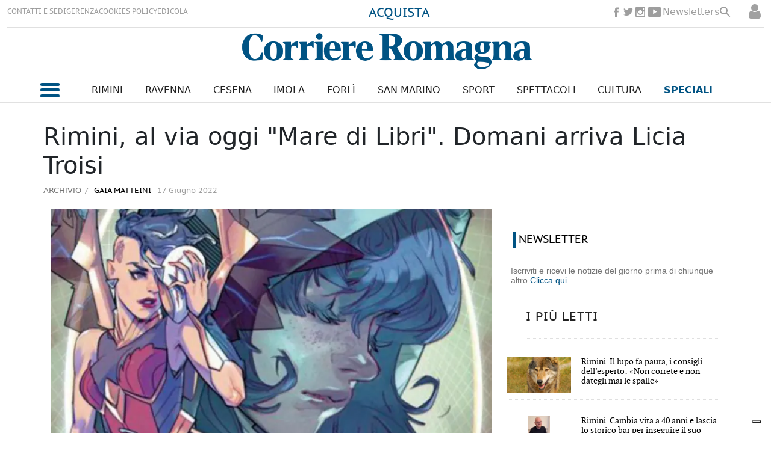

--- FILE ---
content_type: text/html
request_url: https://www.corriereromagna.it/archivio/rimini-al-via-oggi-mare-di-libri-domani-arriva-licia-troisi-CVCR375878
body_size: 19996
content:
  <!doctype html>  <html class="ltr" dir="ltr" lang="it-IT"> <head> <meta content="text/html; charset=UTF-8" http-equiv="content-type"> <title>Rimini, al via oggi "Mare di Libri". Domani arriva Licia Troisi</title> <link rel="shortcut icon" href="https://www.corriereromagna.it/base-portlet/webrsrc/ctxvar/cb6328f4-eeb7-4648-8fd6-5776eca13141.png"> <link rel="icon" sizes="192x192" href="/base-portlet/webrsrc/ctxvar/35481e1a-9e67-449d-af8a-8b40b130e3b8.png"> <link rel="icon" sizes="72x72" href="/base-portlet/webrsrc/ctxvar/350a4a7a-4752-413f-a1d0-fe67e61b4924.png"> <link rel="icon" sizes="36x36" href="/base-portlet/webrsrc/ctxvar/38d77bca-c6f6-498a-9a3d-48690396fa79.png"> <link rel="icon" sizes="48x48" href="/base-portlet/webrsrc/ctxvar/70e04786-65d0-45aa-a87b-12b04228f17b.png"> <link rel="icon" sizes="144x144" href="/base-portlet/webrsrc/ctxvar/dc9f0056-d939-49b1-89c2-2ac3f14b404f.png"> <link rel="icon" sizes="96x96" href="/base-portlet/webrsrc/ctxvar/5f087542-7430-4bb8-bffc-8a6cc5817ac0.png"> <style amp-custom> .mln_uppercase_mln
		{
			text-transform:uppercase
		}
		
		.mln_small-caps_mln
		{
			font-variant:small-caps
		}
		</style> <meta name="keywords" content="gaia matteini" data-id="11990" data-voc-name="author" data-voc-id="11832"> <meta name="description" content="Parte oggi a Rimini in vari punti del centro storico “Mare di libri”, festival dei ragazzi che leggono, che proseguirà fino a domenica. La manifestazi..."> <meta property="og:site_name" content="Corriere Romagna"> <meta name="title" content="Rimini, al via oggi &amp;#034;Mare di Libri&amp;#034;. Domani arriva Licia Troisi"> <meta property="og:type" content="Article"> <meta property="og:title" content="Rimini, al via oggi &amp;#034;Mare di Libri&amp;#034;. Domani arriva Licia Troisi"> <meta property="og:description" content="Parte oggi a Rimini in vari punti del centro storico “Mare di libri”, festival dei ragazzi che leggono, che proseguirà fino a domenica. La manifestazi..."> <meta property="og:image" content="https://www.corriereromagna.it/binrepository/646x420/33c0/580d420/none/11807/UTHM/data12495672_CR375878_MG3737532.jpg"> <meta property="og:url" content="https://www.corriereromagna.it/archivio/rimini-al-via-oggi-mare-di-libri-domani-arriva-licia-troisi-CVCR375878"> <meta name="ROBOTS" content="INDEX, FOLLOW"> <link rel="canonical" href="https://www.corriereromagna.it/archivio/rimini-al-via-oggi-mare-di-libri-domani-arriva-licia-troisi-CVCR375878"> <link rel="preload" href="https://www.corriereromagna.it/base-portlet/webrsrc/theme/7f25f0d1ea9dd25ab898803b1d7578d7.js" as="script"> <meta name="viewport" content="width=device-width"> <meta property="fb:pages" content="17853721002"> <meta property="ia:markup_url" content="https://corriereromagna.it/"> <link href="https://www.corriereromagna.it/base-portlet/webrsrc/theme/893d921c922be4ae839c324f36a8cbbf.css" rel="stylesheet" type="text/css"> <script type="text/javascript" src="/base-portlet/webrsrc/d8cee5a0aa1951ba653a2a83a740c8aa.js"></script> <script type="text/javascript">/*<![CDATA[*/var ITER=ITER||{};ITER.CONTEXT=ITER.CONTEXT||{};ITER.CONTEXT.sections=[{sectid:"sect-74c68344d9853921b070917735896abe"},{sectid:"sect-2e98b7844800812f2346e7ecf96579bc"}];ITER.CONTEXT.isArticlePage=function(){return true};ITER.CONTEXT.articleId="CR375878";ITER.CONTEXT.contextIs=function(a){return a==="ArticlePage"};ITER.HOOK=ITER.HOOK||{};ITER.HOOK.onDisqusNewComment=function(a){};ITER.RESOURCE=ITER.RESOURCE||{};ITER.RESOURCE.Deferred=function(){var b;var a;var c=new Promise(function(e,d){b=e;a=d});c.resolve=b;c.reject=a;return c};ITER.RESOURCE.onLoad=ITER.RESOURCE.onLoad||[];ITER.RESOURCE.onInit=ITER.RESOURCE.onInit||[];ITER.RESOURCE.onLoad["util-http"]=new ITER.RESOURCE.Deferred();ITER.RESOURCE.onLoad["util-url"]=new ITER.RESOURCE.Deferred();ITER.RESOURCE.onLoad["util-cookie"]=new ITER.RESOURCE.Deferred();ITER.RESOURCE.onLoad["util-event"]=new ITER.RESOURCE.Deferred();ITER.RESOURCE.onLoad["util-message"]=new ITER.RESOURCE.Deferred();ITER.RESOURCE.onLoad.statistics=new ITER.RESOURCE.Deferred();ITER.RESOURCE.onLoad.reading=new ITER.RESOURCE.Deferred();ITER.RESOURCE.onLoad.konami=new ITER.RESOURCE.Deferred();ITER.RESOURCE.onLoad.adblock=new ITER.RESOURCE.Deferred();ITER.RESOURCE.onLoad.captcha=new ITER.RESOURCE.Deferred();ITER.RESOURCE.onLoad["iter-ui-tabs"]=new ITER.RESOURCE.Deferred();ITER.RESOURCE.onLoad["autocomplete-js"]=new ITER.RESOURCE.Deferred();ITER.RESOURCE.onLoad.form=new ITER.RESOURCE.Deferred();ITER.RESOURCE.onLoad["teaser-date"]=new ITER.RESOURCE.Deferred();ITER.RESOURCE.onLoad["search-date"]=new ITER.RESOURCE.Deferred();ITER.RESOURCE.onLoad.unregister=new ITER.RESOURCE.Deferred();ITER.RESOURCE.onLoad.recommendations=new ITER.RESOURCE.Deferred();ITER.RESOURCE.onLoad.surveys=new ITER.RESOURCE.Deferred();ITER.RESOURCE.onLoad["embed-article"]=new ITER.RESOURCE.Deferred();ITER.RESOURCE.CUSTOM=ITER.RESOURCE.CUSTOM||{};ITER.USER=ITER.USER||{};ITER.USER.id="";/*]]>*/</script> <script type="text/javascript" src="/html/js/iter-libraries/iter-util-cookie.js?v=4.1.17689007" defer onload="ITER.RESOURCE.onLoad['util-cookie'].resolve(true)"></script> <script type="text/javascript" src="/html/js/iter-libraries/iter-konami.js?v=4.1.17689007" defer onload="ITER.RESOURCE.onLoad['konami'].resolve(true)"></script> <script type="text/javascript" src="/html/js/iter-libraries/iter-util-url.js?v=4.1.17689007" defer onload="ITER.RESOURCE.onLoad['util-url'].resolve(true)"></script> <script type="text/javascript" src="/html/js/iter-libraries/iter-util-http.js?v=4.1.17689007" defer onload="ITER.RESOURCE.onLoad['util-http'].resolve(true)"></script> <script type="text/javascript" src="/html/js/iter-libraries/iter-statistics.js?v=4.1.17689007" defer onload="ITER.RESOURCE.onLoad['statistics'].resolve(true)"></script> <script type="text/javascript" src="/html/js/iter-libraries/iter-util-event.js?v=4.1.17689007" defer onload="ITER.RESOURCE.onLoad['util-event'].resolve(true)"></script> <script type="text/javascript" src="/html/js/iter-libraries/iter-reading.js?v=4.1.17689007" defer onload="ITER.RESOURCE.onLoad['reading'].resolve(true)"></script> <script type="text/javascript" src="/html/js/iter-libraries/iter-util-message.js?v=4.1.17689007" defer onload="ITER.RESOURCE.onLoad['util-message'].resolve(true)"></script> <script>/*<![CDATA[*/jQryIter.u="";/*]]>*/</script> <script type="text/javascript">/*<![CDATA[*/(function(a){a.contextSections=function(){return[{sectid:"sect-74c68344d9853921b070917735896abe"},{sectid:"sect-2e98b7844800812f2346e7ecf96579bc"}]};a.contextIsArticlePage=function(){return true};a.articleId=function(){return"CR375878"};a.contextIs=function(b){if(b=="HomePage"){return false}else{if(b=="ArticlePage"){return true}else{if(b=="SearchPage"){return false}else{if(b=="SectionPage"){return false}else{if(b=="MetadataPage"){return false}}}}}}})(jQryIter);/*]]>*/</script> <script type="text/javascript" src="https://www.corriereromagna.it/base-portlet/webrsrc/theme/7f25f0d1ea9dd25ab898803b1d7578d7.js"></script> <script type="text/javascript" src="https://www.corriereromagna.it/base-portlet/webrsrc/theme/8166b466f13dd7564e2101e48cb277b5.js"></script> <script type="text/javascript">/*<![CDATA[*/var disqus_shortname="https-www-corriereromagna-it";/*]]>*/</script> <script type="text/javascript">/*<![CDATA[*/var _iub=_iub||[];_iub.csConfiguration={askConsentAtCookiePolicyUpdate:true,countryDetection:true,enableFadp:true,enableLgpd:true,enableTcf:true,enableUspr:true,floatingPreferencesButtonDisplay:"bottom-right",googleAdditionalConsentMode:true,lgpdAppliesGlobally:false,perPurposeConsent:true,siteId:3188002,tcfPurposes:{"2":"consent_only","7":"consent_only","8":"consent_only","9":"consent_only","10":"consent_only"},whitelabel:false,cookiePolicyId:81271053,lang:"it",banner:{acceptButtonDisplay:true,backgroundOverlay:true,closeButtonRejects:true,customizeButtonColor:"#212121",customizeButtonDisplay:true,explicitWithdrawal:true,listPurposes:true,position:"float-top-center"}};/*]]>*/</script> <script type="text/javascript" src="//cs.iubenda.com/sync/3188002.js"></script> <script type="text/javascript" src="//cdn.iubenda.com/cs/tcf/stub-v2.js"></script> <script type="text/javascript" src="//cdn.iubenda.com/cs/tcf/safe-tcf-v2.js"></script> <script type="text/javascript" src="//cdn.iubenda.com/cs/gpp/stub.js"></script> <script type="text/javascript" src="//cdn.iubenda.com/cs/iubenda_cs.js" charset="UTF-8" async></script> <script async src="https://securepubads.g.doubleclick.net/tag/js/gpt.js"></script> <script>/*<![CDATA[*/window.googletag=window.googletag||{cmd:[]};var array_slots_pag=["SKINARTICLE_LEFT","SKINARTICLE_RIGHT","SKINARTICLE_HEAD","ADARTICLE_AFTERTEXT","ADARTICLE_1","ADARTICLE_SIDEBAR","ADARTICLE_2","ADARTICLE_MORE"];googletag.cmd.push(function(){var a="archivio";console.log(a.indexOf("sport/"));if(a=="sport"||a.indexOf("sport/")>-1){googletag.defineSlot("/1010125/corrierediromagna/sport/336x280-Pos1",[336,280],"div-gpt-ad-1738577343373-0").addService(googletag.pubads());console.log("SLOT: ADSPORT_1")}console.log("SECTION :"+a);for(i in array_slots_pag){switch(array_slots_pag[i]){case"SKINARTICLE_HEAD":googletag.defineSlot("/1010125,21762655340/corrierediromagna/articolo/Leaderboard-Skin",[1160,110],"div-gpt-ad-1732023772940-0").addService(googletag.pubads());console.log("SLOT: "+array_slots_pag[i]);break;case"SKINARTICLE_LEFT":googletag.defineSlot("/1010125,21762655340/corrierediromagna/articolo/skin-left",[200,600],"div-gpt-ad-1732023877546-0").addService(googletag.pubads());console.log("SLOT: "+array_slots_pag[i]);break;case"SKINARTICLE_RIGHT":googletag.defineSlot("/1010125,21762655340/corrierediromagna/articolo/skin-right",[200,600],"div-gpt-ad-1732023924754-0").addService(googletag.pubads());console.log("SLOT: "+array_slots_pag[i]);break;case"ADARTICLE_1":googletag.defineSlot("/1010125,21762655340/corrierediromagna/articolo/336x280-Pos1",[[300,250],[336,280]],"div-gpt-ad-1730904370667-0").addService(googletag.pubads());console.log("SLOT: "+array_slots_pag[i]);break;case"ADARTICLE_SIDEBAR":googletag.defineSlot("/1010125,21762655340/corrierediromagna/articolo/300x600-Pos2",[300,600],"div-gpt-ad-1730904400796-0").addService(googletag.pubads());console.log("SLOT: "+array_slots_pag[i]);break;case"ADARTICLE_2":googletag.defineSlot("/1010125,21762655340/corrierediromagna/articolo/336x280-Pos3",[[336,280],[300,250]],"div-gpt-ad-1730904434275-0").addService(googletag.pubads());console.log("SLOT: "+array_slots_pag[i]);break;case"ADARTICLE_MORE":googletag.defineSlot("/1010125,21762655340/corrierediromagna/articolo/336x280-Pos4",[[336,280],[300,250]],"div-gpt-ad-1730904462462-0").addService(googletag.pubads());console.log("SLOT: "+array_slots_pag[i]);break;case"ADARTICLE_MORE1":googletag.defineSlot("/1010125,21762655340/corrierediromagna/articolo/336x280-Pos5",[[336,280],[300,250]],"div-gpt-ad-1732620503019-0").addService(googletag.pubads());console.log("SLOT: "+array_slots_pag[i]);break;case"ADARTICLE_MORE2":googletag.defineSlot("/1010125,21762655340/corrierediromagna/articolo/336x280-Pos6",[[336,280],[300,250]],"div-gpt-ad-1732620761028-0").addService(googletag.pubads());console.log("SLOT: "+array_slots_pag[i]);break;case"ADARTICLE_MORE3":googletag.defineSlot("/1010125,21762655340/corrierediromagna/articolo/336x280-Pos7",[[300,250],[336,280]],"div-gpt-ad-1732620828776-0").addService(googletag.pubads());console.log("SLOT: "+array_slots_pag[i]);break;case"ADARTICLE_MORE4":googletag.defineSlot("/1010125,21762655340/corrierediromagna/articolo/336x280-Pos8",[[300,250],[336,280]],"div-gpt-ad-1732620895355-0").addService(googletag.pubads());console.log("SLOT: "+array_slots_pag[i]);break;case"ADHOMEPAGE_1":googletag.defineSlot("/1010125,21762655340/corrierediromagna/home/336x280-Pos1",[[300,250],[336,280]],"div-gpt-ad-1730904269511-0").addService(googletag.pubads());console.log("SLOT: "+array_slots_pag[i]);break;case"ADHOMEPAGE_2":googletag.defineSlot("/1010125,21762655340/corrierediromagna/home/300x600-Pos2",[300,600],"div-gpt-ad-1730904233015-0").addService(googletag.pubads());console.log("SLOT: "+array_slots_pag[i]);break;case"ADHOMEPAGE_3":googletag.defineSlot("/1010125,21762655340/corrierediromagna/home/336x280-Pos3",[[336,280],[300,250]],"div-gpt-ad-1732620345947-0").addService(googletag.pubads());console.log("SLOT: "+array_slots_pag[i]);break;case"SKINHOME_HEAD":googletag.defineSlot("/1010125,21762655340/corrierediromagna/home/leaderboard-skin",[1160,110],"div-gpt-ad-1730904165085-0").addService(googletag.pubads());console.log("SLOT: "+array_slots_pag[i]);break;case"SKINHOME_LEFT":googletag.defineSlot("/1010125,21762655340/corrierediromagna/home/skin-left",[200,600],"div-gpt-ad-1732023693037-0").addService(googletag.pubads());console.log("SLOT: "+array_slots_pag[i]);break;case"SKINHOME_RIGHT":googletag.defineSlot("/1010125,21762655340/corrierediromagna/home/skin-right",[200,600],"div-gpt-ad-1732023656823-0").addService(googletag.pubads());console.log("SLOT: "+array_slots_pag[i]);break;case"SKINSECTION_HEAD":googletag.defineSlot("/1010125,21762655340/corrierediromagna/sezioni/Leaderboard-Skin",[1160,110],"div-gpt-ad-1730904520173-0").addService(googletag.pubads());console.log("SLOT: "+array_slots_pag[i]);break;case"SKINSECTION_LEFT":googletag.defineSlot("/1010125,21762655340/corrierediromagna/sezioni/skin-left",[200,600],"div-gpt-ad-1732024058904-0").addService(googletag.pubads());console.log("SLOT: "+array_slots_pag[i]);break;case"SKINSECTION_RIGHT":googletag.defineSlot("/1010125,21762655340/corrierediromagna/sezioni/skin-right",[200,600],"div-gpt-ad-1732024111381-0").addService(googletag.pubads());console.log("SLOT: "+array_slots_pag[i]);break;case"ADSECTION_1":googletag.defineSlot("/1010125,21762655340/corrierediromagna/sezioni/336x280-Pos1",[[336,280],[300,250]],"div-gpt-ad-1730904600572-0").addService(googletag.pubads());googletag.defineSlot("/1010125,21762655340/corrierediromagna/deporte/336x280-Pos1",[[336,280],[300,250]],"div-gpt-ad-1730904677058-0").addService(googletag.pubads());googletag.defineSlot("/1010125,21762655340/corrierediromagna/sport/336x280-Pos1",[336,280],"div-gpt-ad-1730904370667-0").addService(googletag.pubads());console.log("SLOT: "+array_slots_pag[i]);break;case"ADSECTION_2":googletag.defineSlot("/1010125,21762655340/corrierediromagna/sezioni/300x600-Pos2",[300,600],"div-gpt-ad-1730904629545-0").addService(googletag.pubads());console.log("SLOT: "+array_slots_pag[i]);break;case"ADSPORT_1":googletag.defineSlot("/1010125/corrierediromagna/sport/336x280-Pos1",[336,280],"div-gpt-ad-1738577343373-0").addService(googletag.pubads());console.log("SLOT: "+array_slots_pag[i]);break;case"SKIN":googletag.defineSlot("/21762655340/SKIN",[1420,800],"div-gpt-ad-1729678255138-0").addService(googletag.pubads());console.log("SLOT: "+array_slots_pag[i]);break}}googletag.pubads().enableSingleRequest();googletag.pubads().setTargeting("cat1",["${ad_unit}"]);googletag.pubads().collapseEmptyDivs();googletag.pubads().enableLazyLoad({fetchMarginPercent:200,renderMarginPercent:75,mobileScaling:2});googletag.enableServices()});/*]]>*/</script> <script async src="https://www.googletagmanager.com/gtag/js?id=G-13JXXKTGMG"></script> <script type="text/javascript">/*<![CDATA[*/window.dataLayer=window.dataLayer||[];function gtag(){dataLayer.push(arguments)}gtag("js",new Date());gtag("config","G-13JXXKTGMG");/*]]>*/</script> </head> <body class=" controls-visible signed-out public-page" itemscope itemtype="http://schema.org/NewsArticle"> <noscript> <iframe src="//www.googletagmanager.com/ns.html?id=GTM-N4CNHBP" height="0" width="0" style="display:none;visibility:hidden"></iframe> </noscript> <script>/*<![CDATA[*/(function(b,m,h,a,g){b[a]=b[a]||[];b[a].push({"gtm.start":new Date().getTime(),event:"gtm.js"});var k=m.getElementsByTagName(h)[0],e=m.createElement(h),c=a!="dataLayer"?"&l="+a:"";e.async=true;e.src="//www.googletagmanager.com/gtm.js?id="+g+c;k.parentNode.insertBefore(e,k)})(window,document,"script","dataLayer","GTM-N4CNHBP");/*]]>*/</script> <script type="text/javascript">/*<![CDATA[*/jQryIter(document).on("click",".ui-accordion-header",function(){jQryIter(window).resize()});/*]]>*/</script> <div class="iter-page-frame"> <header class="iter-header-wrapper" id="iter-header-wrapper">  <div class="portlet-boundary portlet-static-end portlet-nested-portlets h_001_001"> <div id="col-100-fluid" class="col-100-fluid"> <div class="container-fluid"> <div class="row top"> <div class="col-100-top-one-col-fluid col-xs-12 portlet-column nopadding" id="header_sup"> <div id="" class="portlet-boundary portlet-static-end velocitycontainer-portlet"> </div> <div id="4203176999" class="portlet-boundary portlet-static-end menu-portlet h_001_002"> <div id="menu_4203176999" class="menu_secc "> <div class="nav-dropdown nav noSubNav"> <ul class="parent-nav lst cf"> <li class="lst-item tabnav  sect-206 sect-3fa838364eff73cbdec942b0b615333f"> <a href="/contatti-sedi" class="tab-item lnk" title="CONTATTI E SEDI"> <span class="iconBefore"></span> <span class="sectionName">CONTATTI E SEDI</span> <span class="iconAfter"></span> </a> </li> <li class="lst-item tabnav  sect-207 sect-f86f3b7932926f96d4b567a5efecb5b5"> <a href="/gerenza" class="tab-item lnk" title="GERENZA"> <span class="iconBefore"></span> <span class="sectionName">GERENZA</span> <span class="iconAfter"></span> </a> </li> <li class="lst-item tabnav  sect-208 sect-e70121bdcd6f0a2f71c9a08763390082"> <a href="/cookies-policy" class="tab-item lnk" title="COOKIES POLICY"> <span class="iconBefore"></span> <span class="sectionName">COOKIES POLICY</span> <span class="iconAfter"></span> </a> </li> <li class="lst-item tabnav  sect-1588 sect-12647f0b70197f92b2694c51c2ca051c"> <a href="https://edicola.corriereromagna.it/" rel="nofollow noopener noreferrer" class="tab-item lnk" target="_blank" title="EDICOLA"> <span class="iconBefore"></span> <span class="sectionName">EDICOLA</span> <span class="iconAfter"></span> </a> </li> </ul> </div> </div> </div> <div id="" class="portlet-boundary portlet-static-end htmlcontainer-portlet h_001_013"> <div> <div class="abbonati"> <a href="https://edicola.corriereromagna.it/?purchase" target="_blank" rel="nofollow" title="Abbonati" class="abbonati">ACQUISTA</a> </div> </div> </div> <div id="" class="portlet-boundary portlet-static-end htmlcontainer-portlet h_001_003"> <div> <ul class="rrss_header platforms"> <li class="facebook first"> <a href="https://www.facebook.com/corriereromagna" rel="nofollow" title="Facebook" class="facebook"></a> </li> <li class="twitter"> <a href="https://www.twitter.com/corriereromagna" rel="nofollow" title="Twitter" class="twitter"></a> </li> <li class="instagram"> <a href="https://www.instagram.com/corriereromagna" rel="nofollow" title="Instagram" class="instagram"></a> </li> <li class="youtube last"> <a href="https://www.youtube.com/@CorriereRomagnaChannel" rel="nofollow" title="YouTube" class="youtube"></a> </li> </ul> <a class="newsletterg" href="/newsletters">Newsletters</a> <div class="icon_search" onclick="clickIconSearch();"></div> <script>/*<![CDATA[*/function clickIconSearch(){$(".icon_search").toggleClass("closed");$(".h_001_002").toggleClass("closed");$(".rrss_header").toggleClass("closed");$(".h_001_004").toggleClass("active")};/*]]>*/</script> </div> </div> <div id="" class="portlet-boundary portlet-static-end login-portlet">  <div id="login" class="accesLabel"> </div> <div class="login_form_wrapper"> <div class="login_overlay" style="display:none"> <div class="closeWrapper"></div>  <input class="errTitle" type="hidden" value="Avvertimento"> <form class="box login" name="fm"> <div class="title"> Accedi al tuo account 
              <a href="https://www.corriereromagna.it/registrazione" class="registerLnk"> Se non sei registrato, fallo qui </a> </div> <fieldset class="boxBody"> <div class="fieldsWrapper"> <div class="userWrapper"> <label class="userLabel">Email</label> <input class="userInput" type="text" onkeydown="javascript:LoginForm.onKeyDown(event)" onkeypress="javascript:LoginForm.onKeyPress(event)" required> <span class="requiredElement"> </span> </div> <div class="passwordWrapper"> <label class="passwordLabel">Password <a href="https://www.corriereromagna.it/utenti/recuperare-credenziali" class="rLink">(Puoi recuperare la tua password)</a></label> <input class="inputPassword" type="password" onkeypress="javascript:LoginForm.onKeyPress(event)" required> <span class="requiredElement"> </span> </div> </div> </fieldset> <footer> <label class="keepMeLoggedLabel"><input class="chkKeep" type="checkbox" onkeypress="javascript:LoginForm.onKeyPress(event)">Ricordami</label> <input type="button" class="btnLogin" value="Accedi al tuo account" onkeydown="javascript:LoginForm.onKeyDown(event)" onclick="javascript:LoginForm.sendForm(event, '' )"> </footer> </form> <script type="text/javascript">/*<![CDATA[*/jQryIter(".box.login a").click(function(b){if(jQryIter(this).attr("disabled")=="disabled"){b.preventDefault()}});/*]]>*/</script> </div> </div>  <script type="text/javascript">/*<![CDATA[*/jQryIter(document).ready(function(){if(jQryIter(".login_form_wrapper").size()>0){var b="";jQryIter("#login").click(function(a){b=jQryIter(".login_form_wrapper").html();jQryIter(".login_form_wrapper").html("");jQryIter("body").append(b);jQryIter(".login_overlay .box.login .title").before(jQryIter(".login_overlay .closeWrapper").detach());jQryIter(".login_overlay").fadeIn("fast");jQryIter(".login_overlay .userInput").focus();if(jQryIter("#registerform").size()>0){jQryIter("#registerform input").attr("disabled",true);jQryIter("#registerform .infoWrapper").attr("disabled",true)}jQryIter(".box.login .closeWrapper").click(function(){jQryIter(".login_overlay").fadeOut("fast");jQryIter(".login_overlay").remove();jQryIter(".login_form_wrapper").append(b);if(jQryIter("#registerform").size()>0){jQryIter("#registerform input").attr("disabled",false);jQryIter("#registerform .infoWrapper").attr("disabled",false)}});jQryIter(".login_overlay .box.login").click(function(d){d.stopPropagation()});jQryIter(document).keypress(function(e){var f=(e.keyCode?e.keyCode:e.which);if(f==27&&jQryIter(".login_form_wrapper").html()===""){jQryIter(".box.login .closeWrapper").click()}})})}else{jQryIter("#login").click(function(){if(jQryIter("#loginpage").val()!==""){window.location.href=jQryIter("#loginpage").val()}})}jQryIter("#username").click(function(){if(jQryIter("#editprofilepage").val()!==""){window.location.href=jQryIter("#editprofilepage").val()}})});/*]]>*/</script> </div> <div id="" class="portlet-boundary portlet-static-end htmlcontainer-portlet"> <div> <script src="https://kit.fontawesome.com/4207541a7f.js" crossorigin="anonymous"></script> <link rel="preconnect" href="https://fonts.googleapis.com"> <link rel="preconnect" href="https://fonts.gstatic.com" crossorigin> <link href="https://fonts.googleapis.com/css2?family=Gurajada&amp;family=Jomhuria&amp;display=swap" rel="stylesheet"> <link rel="preconnect" href="https://fonts.googleapis.com"> <link rel="preconnect" href="https://fonts.gstatic.com" crossorigin> <link href="https://fonts.googleapis.com/css2?family=Passion+One&amp;display=swap" rel="stylesheet"> </div> </div> <div id="806288148" class="portlet-boundary portlet-static-end advanced-search-portlet h_001_004"> <span class="iter-field iter-field-text"> <span class="iter-field-content"> <span class="iter-field-element"> <input id="_806288148_keywords" type="text" value="" name="keywords" inlinefield="true" class="iter-field-input iter-field-input-text" onkeydown="javascript:_806288148_onKeyEnterSearch(event)" placeholder=""> </span> </span> </span> <span class="iter-button iter-button-submit"> <span class="iter-button-content"> <input id="_806288148_search" type="submit" name="search" value="Cerca" class="iter-button-input iter-button-input-submit" onclick="javascript:_806288148_onClickSearch()"> </span> </span> <script type="text/javascript">/*<![CDATA[*/function _806288148_cleanKeywords(i){var j="";var h="";for(var f=0;f<i.length;f++){var g=i[f];if(!(g=="/"||g=="\\"||g=="~"||g=="!"||g=="("||g==")")){h+=g}else{h+=" "}}h=encodeURIComponent(h);for(var f=0;f<h.length;f++){var g=h[f];if(g=="'"){j+="%27"}else{j+=g}}return j}function _806288148_onClickSearch(){var e=_806288148_cleanKeywords(jQryIter("#_806288148_keywords").val());if(e.length>0){var d="/risultati-ricerca/-/search/";var f="/false/false/19840127/20260127/date/true/true/0/0/meta/0/0/0/1";window.location.href=d+e+f}}function _806288148_onKeyEnterSearch(b){if(b.keyCode==13){_806288148_onClickSearch()}};/*]]>*/</script> </div> <div id="" class="portlet-boundary portlet-static-end htmlcontainer-portlet h_001_005"> <div> <a class="site-logo" href="/" arial-label="main page corriere romagna"></a> </div> </div> <div id="" class="portlet-boundary portlet-static-end htmlcontainer-portlet"> <div> <div class="user_menu"> <div class="perfil"> <a href="/user-portlet/edit-user-profile">Il tuo profilo</a> </div> <div class="newsletter"> <a href="/newsletters">Newsletter</a> </div> <div class="desconectar" onclick="javascript:doLogout()"> Disconnetti 
            </div> </div> </div> </div> </div> <div class="col-100-top-one-col-fluid col-xs-12 portlet-column nopadding menu-principal-header desktop" id="header_menu"> <div class="container-fluid"> <div id="" class="portlet-boundary portlet-static-end htmlcontainer-portlet h_001_006"> <div> <div class="icon_burger" onclick="mostrarMenu();"> <span></span> </div> </div> </div> <div id="2816815716" class="portlet-boundary portlet-static-end menu-portlet h_001_007"> <div id="menu_2816815716" class="menu_secc_unfolded "> <div class="nav-dropdown nav noSubNav"> <ul class="parent-nav lst cf"> <li class="lst-item tabnav  sect-149 sect-86c8ff315b4eb37d27c0b5b881388793"> <a href="/rimini" class="tab-item lnk" title="Rimini"> <span class="iconBefore"></span> <span class="sectionName">Rimini</span> <span class="iconAfter"></span> </a> </li> <li class="lst-item tabnav  sect-150 sect-bc09317efba7ff3929782e2095d41d66"> <a href="/ravenna" class="tab-item lnk" title="Ravenna"> <span class="iconBefore"></span> <span class="sectionName">Ravenna</span> <span class="iconAfter"></span> </a> </li> <li class="lst-item tabnav  sect-148 sect-151b10e433afa1c5134823111136d3d4"> <a href="/cesena" class="tab-item lnk" title="Cesena"> <span class="iconBefore"></span> <span class="sectionName">Cesena</span> <span class="iconAfter"></span> </a> </li> <li class="lst-item tabnav  sect-151 sect-4294f80b1e74b9b80f2bc55e39375b54"> <a href="/imola" class="tab-item lnk" title="Imola"> <span class="iconBefore"></span> <span class="sectionName">Imola</span> <span class="iconAfter"></span> </a> </li> <li class="lst-item tabnav  sect-152 sect-1f20f10634050f606b3d59299da5a6fa"> <a href="/forli" class="tab-item lnk" title="Forlì"> <span class="iconBefore"></span> <span class="sectionName">Forlì</span> <span class="iconAfter"></span> </a> </li> <li class="lst-item tabnav  sect-153 sect-fa145759486f29884e5ed49a6d4fa8a1"> <a href="/san-marino" class="tab-item lnk" title="San Marino"> <span class="iconBefore"></span> <span class="sectionName">San Marino</span> <span class="iconAfter"></span> </a> </li> <li class="lst-item tabnav  sect-154 sect-c2cce3279fc82723831141aba7d9f7e8"> <a href="/sport" class="tab-item lnk" title="Sport"> <span class="iconBefore"></span> <span class="sectionName">Sport</span> <span class="iconAfter"></span> </a> </li> <li class="lst-item tabnav  sect-155 sect-de1371930c077c9d2644e357f1988d24"> <a href="/spettacoli" class="tab-item lnk" title="Spettacoli"> <span class="iconBefore"></span> <span class="sectionName">Spettacoli</span> <span class="iconAfter"></span> </a> </li> <li class="lst-item tabnav  sect-156 sect-c9b374dfd54cd0ccd7035610e8f45ec5"> <a href="/cultura" class="tab-item lnk" title="Cultura"> <span class="iconBefore"></span> <span class="sectionName">Cultura</span> <span class="iconAfter"></span> </a> </li> <li class="lst-item tabnav  sect-157 sect-f3c9384d8637274179792376f560464b"> <div class="tab-grp"> <a href="/" class="tab-item lnk" title="Speciali"> <span class="iconBefore"></span> <strong class="sectionName">Speciali</strong> <span class="iconAfter"></span> </a> <span class="hasChildsIcon"></span> <div class="child-nav cf"> <ul class="lst-std lst level-2"> <div class="lst-items"> <li class="lst-item   sect-1983 sect-5d96183246a457e01842a1cccf5ed64d"> <a href="https://corriereromagna-ita.newsmemory.com/?editionStart=Extra" rel="nofollow" class=" lnk" title="Extra"> <span class="iconBefore"></span> <span class="sectionName">Extra</span> <span class="iconAfter"></span> </a> </li> <li class="lst-item   sect-209 sect-6cac98de8180f27e748381f465fa9888"> <a href="/salute-benessere" class=" lnk" title="Salute &amp; Benessere"> <span class="iconBefore"></span> <span class="sectionName">Salute &amp; Benessere</span> <span class="iconAfter"></span> </a> </li> <li class="lst-item   sect-210 sect-4001d8b9f56a5d5a2545ac9ec410c81c"> <a href="/vini" class=" lnk" title="Vini"> <span class="iconBefore"></span> <span class="sectionName">Vini</span> <span class="iconAfter"></span> </a> </li> <li class="lst-item   sect-211 sect-80f982a419a40a5341fed85ecf5d8884"> <a href="/animali" class=" lnk" title="Qua la Zampa"> <span class="iconBefore"></span> <span class="sectionName">Qua la Zampa</span> <span class="iconAfter"></span> </a> </li> <li class="lst-item   sect-212 sect-4c40474072d6f32fcb5c8e0c4c53f423"> <a href="/aria-mare" class=" lnk" title="Aria di Mare"> <span class="iconBefore"></span> <span class="sectionName">Aria di Mare</span> <span class="iconAfter"></span> </a> </li> <li class="lst-item   sect-218 sect-d5bc0a92df8cf1047a558bfe37f23aaa"> <a href="/economia-business" class=" lnk" title="Economia &amp; Business"> <span class="iconBefore"></span> <span class="sectionName">Economia &amp; Business</span> <span class="iconAfter"></span> </a> </li> <li class="lst-item   sect-220 sect-5e55d79b52a145d70b75d6f19edb1352"> <a href="/personaggi" class=" lnk" title="I Personaggi della Romagna"> <span class="iconBefore"></span> <span class="sectionName">I Personaggi della Romagna</span> <span class="iconAfter"></span> </a> </li> <li class="lst-item   sect-221 sect-3bae2776d4fd469c38a2a14ed0490e3f"> <a href="/verde" class=" lnk" title="Verde"> <span class="iconBefore"></span> <span class="sectionName">Verde</span> <span class="iconAfter"></span> </a> </li> <li class="lst-item   sect-1893 sect-cd1dc28d8c8b4134b3717d7f31e528fc"> <a href="/itinerari" class=" lnk" title="Itinerari"> <span class="iconBefore"></span> <span class="sectionName">Itinerari</span> <span class="iconAfter"></span> </a> </li> </div> </ul> </div> </div> </li> </ul> </div> </div> </div> </div> </div> <div class="col-100-top-one-col-fluid col-xs-12 portlet-column nopadding header_desplegable" id="header_menu_burguer"> <div class="container"> <div class="portlet-boundary portlet-static-end portlet-nested-portlets"> <div id="col-100" class="col-100"> <div class="container"> <div class="row top"> <div class="col-100-top-one-col col-xs-12 portlet-column nopadding" id="col-100-top-one-col"> <div id="" class="portlet-boundary portlet-static-end htmlcontainer-portlet closeBurger"> <div> <div class="closeMenuBurger"> X 
                 </div> </div> </div> <div id="" class="portlet-boundary portlet-static-end htmlcontainer-portlet h_001_014"> <div> <div class="closeMenuBurger"> <span class="bladetr"></span> <span class="bladebr"></span> </div> </div> </div> <div id="" class="portlet-boundary portlet-static-end htmlcontainer-portlet h_001_008"> <div> <div class="burger_logo"></div> <div class="burger_registration_text"> Per seguire tutte le novità, iscriviti al Corriere 
                 </div> <div class="burger_suscription"> <a href="/utenti/accesso">ISCRIVITI</a> </div> <div class="burger_newsletter"> <a href="/newsletters">NEWSLETTERS</a> </div> </div> </div> <div id="2317664678" class="portlet-boundary portlet-static-end advanced-search-portlet h_001_009"> <span class="iter-field iter-field-text"> <span class="iter-field-content"> <span class="iter-field-element"> <input id="_2317664678_keywords" type="text" value="" name="keywords" inlinefield="true" class="iter-field-input iter-field-input-text" onkeydown="javascript:_2317664678_onKeyEnterSearch(event)" placeholder=""> </span> </span> </span> <span class="iter-button iter-button-submit"> <span class="iter-button-content"> <input id="_2317664678_search" type="submit" name="search" value="" class="iter-button-input iter-button-input-submit" onclick="javascript:_2317664678_onClickSearch()"> </span> </span> <script type="text/javascript">/*<![CDATA[*/function _2317664678_cleanKeywords(i){var j="";var h="";for(var f=0;f<i.length;f++){var g=i[f];if(!(g=="/"||g=="\\"||g=="~"||g=="!"||g=="("||g==")")){h+=g}else{h+=" "}}h=encodeURIComponent(h);for(var f=0;f<h.length;f++){var g=h[f];if(g=="'"){j+="%27"}else{j+=g}}return j}function _2317664678_onClickSearch(){var e=_2317664678_cleanKeywords(jQryIter("#_2317664678_keywords").val());if(e.length>0){var d="/risultati-ricerca/-/search/";var f="/false/false/19840127/20260127/date/true/true/0/0/meta/0/0/0/1";window.location.href=d+e+f}}function _2317664678_onKeyEnterSearch(b){if(b.keyCode==13){_2317664678_onClickSearch()}};/*]]>*/</script> </div> <div id="" class="portlet-boundary portlet-static-end htmlcontainer-portlet h_001_010"> <div> <div class="section"> Sezioni 
                 </div> </div> </div> <div id="3387297684" class="portlet-boundary portlet-static-end menu-portlet h_001_011"> <nav> <div id="menu_3387297684" class="menu_secc_unfolded mega_menu simple vertical"> <div class="nav-dropdown nav noSubNav"> <ul itemtype="https://schema.org/SiteNavigationElement" itemscope class="parent-nav lst cf"> <li itemprop="name" class="lst-item tabnav  sect-171 sect-285d47c772d946644ce3a07d858004ab"> <div class="tab-grp"> <a itemprop="url" href="/rimini" class="tab-item lnk" title="Rimini"> <span class="iconBefore"></span> <strong class="sectionName">Rimini</strong> <span class="iconAfter"></span> </a> <span class="hasChildsIcon"></span> <div class="child-nav cf"> <ul class="lst-std lst level-2"> <div class="lst-items"> <li itemprop="name" class="lst-item   sect-223 sect-82070abc77b0eab5d9f8469379606635"> <a itemprop="url" href="/bellaria-igea-marina" class=" lnk" title="Bellaria-Igea Marina"> <span class="iconBefore"></span> <span class="sectionName">Bellaria-Igea Marina</span> <span class="iconAfter"></span> </a> </li> <li itemprop="name" class="lst-item   sect-224 sect-6588f7c24d55d2ee6ef8c3d41cbcd397"> <a itemprop="url" href="/cattolica" class=" lnk" title="Cattolica"> <span class="iconBefore"></span> <span class="sectionName">Cattolica</span> <span class="iconAfter"></span> </a> </li> <li itemprop="name" class="lst-item   sect-225 sect-635175bce536338531b0cefa434dfd82"> <a itemprop="url" href="/coriano" class=" lnk" title="Coriano"> <span class="iconBefore"></span> <span class="sectionName">Coriano</span> <span class="iconAfter"></span> </a> </li> <li itemprop="name" class="lst-item   sect-226 sect-38ba8e030b511e9df074ae88f8d22301"> <a itemprop="url" href="/misano" class=" lnk" title="Misano"> <span class="iconBefore"></span> <span class="sectionName">Misano</span> <span class="iconAfter"></span> </a> </li> <li itemprop="name" class="lst-item   sect-227 sect-c013fab5cbf468a4cd0125af94a2a073"> <a itemprop="url" href="/novafeltria" class=" lnk" title="Novafeltria"> <span class="iconBefore"></span> <span class="sectionName">Novafeltria</span> <span class="iconAfter"></span> </a> </li> <li itemprop="name" class="lst-item   sect-228 sect-fe7081d26a6c5accdca3c64ba91b6076"> <a itemprop="url" href="/riccione" class=" lnk" title="Riccione"> <span class="iconBefore"></span> <span class="sectionName">Riccione</span> <span class="iconAfter"></span> </a> </li> <li itemprop="name" class="lst-item   sect-229 sect-bcbaf47534611bef08233d1e24490899"> <a itemprop="url" href="/san-giovanni-in-marignano" class=" lnk" title="San Giovanni in Marignano"> <span class="iconBefore"></span> <span class="sectionName">San Giovanni in Marignano</span> <span class="iconAfter"></span> </a> </li> <li itemprop="name" class="lst-item   sect-230 sect-2be9282864a112e3208e8d5b2e5c0e29"> <a itemprop="url" href="/santarcangelo" class=" lnk" title="Santarcangelo"> <span class="iconBefore"></span> <span class="sectionName">Santarcangelo</span> <span class="iconAfter"></span> </a> </li> <li itemprop="name" class="lst-item   sect-231 sect-3cbe415585e276d2c645d1dfc5d2c1f6"> <a itemprop="url" href="/verucchio" class=" lnk" title="Verucchio"> <span class="iconBefore"></span> <span class="sectionName">Verucchio</span> <span class="iconAfter"></span> </a> </li> </div> </ul> </div> </div> </li> <li itemprop="name" class="lst-item tabnav  sect-172 sect-e7c3380ecd56e4628f91c8788ca1e3aa"> <div class="tab-grp"> <a itemprop="url" href="/ravenna" class="tab-item lnk" title="Ravenna"> <span class="iconBefore"></span> <strong class="sectionName">Ravenna</strong> <span class="iconAfter"></span> </a> <span class="hasChildsIcon"></span> <div class="child-nav cf"> <ul class="lst-std lst level-2"> <div class="lst-items"> <li itemprop="name" class="lst-item   sect-232 sect-bbd91d644ea680f0649c0bd2fb5184de"> <a itemprop="url" href="/alfonsine" class=" lnk" title="Alfonsine"> <span class="iconBefore"></span> <span class="sectionName">Alfonsine</span> <span class="iconAfter"></span> </a> </li> <li itemprop="name" class="lst-item   sect-233 sect-8aafc36f8291c3e4ad3c4831f499939d"> <a itemprop="url" href="/bagnacavallo" class=" lnk" title="Bagnacavallo"> <span class="iconBefore"></span> <span class="sectionName">Bagnacavallo</span> <span class="iconAfter"></span> </a> </li> <li itemprop="name" class="lst-item   sect-234 sect-4b6c5b76b2df583b35c1c32b1787ebd1"> <a itemprop="url" href="/brisighella" class=" lnk" title="Brisighella"> <span class="iconBefore"></span> <span class="sectionName">Brisighella</span> <span class="iconAfter"></span> </a> </li> <li itemprop="name" class="lst-item   sect-235 sect-69c9bb21a8c8ad4ca748df301eb2207d"> <a itemprop="url" href="/cervia" class=" lnk" title="Cervia"> <span class="iconBefore"></span> <span class="sectionName">Cervia</span> <span class="iconAfter"></span> </a> </li> <li itemprop="name" class="lst-item   sect-236 sect-6c8382218e749c56ea90e53a1d3b05fe"> <a itemprop="url" href="/faenza" class=" lnk" title="Faenza"> <span class="iconBefore"></span> <span class="sectionName">Faenza</span> <span class="iconAfter"></span> </a> </li> <li itemprop="name" class="lst-item   sect-237 sect-50580453949c47efd9ad9b2f8354fa2b"> <a itemprop="url" href="/lugo" class=" lnk" title="Lugo"> <span class="iconBefore"></span> <span class="sectionName">Lugo</span> <span class="iconAfter"></span> </a> </li> <li itemprop="name" class="lst-item   sect-238 sect-437b90e207a50cabbbaab27af10a52b3"> <a itemprop="url" href="/milano-marittima" class=" lnk" title="Milano Marittima"> <span class="iconBefore"></span> <span class="sectionName">Milano Marittima</span> <span class="iconAfter"></span> </a> </li> <li itemprop="name" class="lst-item   sect-239 sect-27d39b38c32241dd087213f5ac20a9b0"> <a itemprop="url" href="/russi" class=" lnk" title="Russi"> <span class="iconBefore"></span> <span class="sectionName">Russi</span> <span class="iconAfter"></span> </a> </li> <li itemprop="name" class="lst-item   sect-240 sect-cacd1aace3ddc082e69d480ccdf694cd"> <a itemprop="url" href="/solarolo" class=" lnk" title="Solarolo"> <span class="iconBefore"></span> <span class="sectionName">Solarolo</span> <span class="iconAfter"></span> </a> </li> </div> </ul> </div> </div> </li> <li itemprop="name" class="lst-item tabnav  sect-173 sect-da0e33f29007141658cbd3b17148f9a9"> <div class="tab-grp"> <a itemprop="url" href="/cesena" class="tab-item lnk" title="Cesena"> <span class="iconBefore"></span> <strong class="sectionName">Cesena</strong> <span class="iconAfter"></span> </a> <span class="hasChildsIcon"></span> <div class="child-nav cf"> <ul class="lst-std lst level-2"> <div class="lst-items"> <li itemprop="name" class="lst-item   sect-241 sect-d762e0678dc7a307c4acb47c850f3400"> <a itemprop="url" href="/cesenatico" class=" lnk" title="Cesenatico"> <span class="iconBefore"></span> <span class="sectionName">Cesenatico</span> <span class="iconAfter"></span> </a> </li> <li itemprop="name" class="lst-item   sect-242 sect-14c1fadf58f9537506507964676a7330"> <a itemprop="url" href="/gambettola" class=" lnk" title="Gambettola"> <span class="iconBefore"></span> <span class="sectionName">Gambettola</span> <span class="iconAfter"></span> </a> </li> <li itemprop="name" class="lst-item   sect-243 sect-2238f766db3fc68d0cee3c2d922d7d9e"> <a itemprop="url" href="/gatteo" class=" lnk" title="Gatteo"> <span class="iconBefore"></span> <span class="sectionName">Gatteo</span> <span class="iconAfter"></span> </a> </li> <li itemprop="name" class="lst-item   sect-244 sect-90ce7cd72ac9d15d95a01bcef3cc76fb"> <a itemprop="url" href="/longiano" class=" lnk" title="Longiano"> <span class="iconBefore"></span> <span class="sectionName">Longiano</span> <span class="iconAfter"></span> </a> </li> <li itemprop="name" class="lst-item   sect-245 sect-424928b3d52f64f7713e40d2c85d7ac3"> <a itemprop="url" href="/san-mauro-pascoli" class=" lnk" title="San Mauro Pascoli"> <span class="iconBefore"></span> <span class="sectionName">San Mauro Pascoli</span> <span class="iconAfter"></span> </a> </li> <li itemprop="name" class="lst-item   sect-246 sect-46336ac021489f8c89c98130b7578557"> <a itemprop="url" href="/savignano-sul-rubicone" class=" lnk" title="Savignano sul Rubicone"> <span class="iconBefore"></span> <span class="sectionName">Savignano sul Rubicone</span> <span class="iconAfter"></span> </a> </li> <li itemprop="name" class="lst-item   sect-1596 sect-88b5b65906607bcc9967bde63e426ffc"> <a itemprop="url" href="/cesena/valle-savio" class=" lnk" title="Valle Savio"> <span class="iconBefore"></span> <span class="sectionName">Valle Savio</span> <span class="iconAfter"></span> </a> </li> </div> </ul> </div> </div> </li> <li itemprop="name" class="lst-item tabnav  sect-174 sect-9bb5b277d75b34a3c509fb1f34404592"> <div class="tab-grp"> <a itemprop="url" href="/forli" class="tab-item lnk" title="Forlì"> <span class="iconBefore"></span> <strong class="sectionName">Forlì</strong> <span class="iconAfter"></span> </a> <span class="hasChildsIcon"></span> <div class="child-nav cf"> <ul class="lst-std lst level-2"> <div class="lst-items"> <li itemprop="name" class="lst-item   sect-247 sect-618ce43c2001fe82278cc49b90e2c93e"> <a itemprop="url" href="/bertinoro" class=" lnk" title="Bertinoro"> <span class="iconBefore"></span> <span class="sectionName">Bertinoro</span> <span class="iconAfter"></span> </a> </li> <li itemprop="name" class="lst-item   sect-248 sect-c95e1985a0be4f885063af0abe6f7dbe"> <a itemprop="url" href="/castrocaro-terme-terra-sole" class=" lnk" title="Castrocaro Terme e Terre del Sole"> <span class="iconBefore"></span> <span class="sectionName">Castrocaro Terme e Terre del Sole</span> <span class="iconAfter"></span> </a> </li> <li itemprop="name" class="lst-item   sect-249 sect-fdb2337670a86492d8d2d2dc57a33b2d"> <a itemprop="url" href="/forlimpopoli" class=" lnk" title="Forlimpopoli"> <span class="iconBefore"></span> <span class="sectionName">Forlimpopoli</span> <span class="iconAfter"></span> </a> </li> <li itemprop="name" class="lst-item   sect-250 sect-590002b7b1c5dab9f1ea4a46cac91443"> <a itemprop="url" href="/galeata" class=" lnk" title="Galeata"> <span class="iconBefore"></span> <span class="sectionName">Galeata</span> <span class="iconAfter"></span> </a> </li> <li itemprop="name" class="lst-item   sect-251 sect-f0b3be0b84a3448918af6e62964a4cc0"> <a itemprop="url" href="/meldola" class=" lnk" title="Meldola"> <span class="iconBefore"></span> <span class="sectionName">Meldola</span> <span class="iconAfter"></span> </a> </li> <li itemprop="name" class="lst-item   sect-222 sect-3bfb7166f954f78347f59f03fda9f1b5"> <a itemprop="url" href="/modigliana" class=" lnk" title="Modigliana"> <span class="iconBefore"></span> <span class="sectionName">Modigliana</span> <span class="iconAfter"></span> </a> </li> <li itemprop="name" class="lst-item   sect-252 sect-d8a61a48f5d0ec509007dbb3859b9dba"> <a itemprop="url" href="/predappio" class=" lnk" title="Predappio"> <span class="iconBefore"></span> <span class="sectionName">Predappio</span> <span class="iconAfter"></span> </a> </li> <li itemprop="name" class="lst-item   sect-253 sect-98ebfd0523f96acaee3dfe52e301344c"> <a itemprop="url" href="/santa-sofia" class=" lnk" title="Santa Sofia"> <span class="iconBefore"></span> <span class="sectionName">Santa Sofia</span> <span class="iconAfter"></span> </a> </li> </div> </ul> </div> </div> </li> <li itemprop="name" class="lst-item tabnav  sect-175 sect-569a5170b5e950fc3fd6183d461f29bd"> <a itemprop="url" href="/imola" class="tab-item lnk" title="Imola"> <span class="iconBefore"></span> <span class="sectionName">Imola</span> <span class="iconAfter"></span> </a> </li> <li itemprop="name" class="lst-item tabnav  sect-176 sect-58a95b49b5775d1387875a555eb2912c"> <a itemprop="url" href="/san-marino" class="tab-item lnk" title="San Marino"> <span class="iconBefore"></span> <span class="sectionName">San Marino</span> <span class="iconAfter"></span> </a> </li> <li itemprop="name" class="lst-item tabnav  sect-177 sect-214da6adadcf824833b1c5ef61b371c2"> <div class="tab-grp"> <a itemprop="url" href="/sport" class="tab-item lnk" title="Sport"> <span class="iconBefore"></span> <strong class="sectionName">Sport</strong> <span class="iconAfter"></span> </a> <span class="hasChildsIcon"></span> <div class="child-nav cf"> <ul class="lst-std lst level-2"> <div class="lst-items"> <li itemprop="name" class="lst-item   sect-254 sect-9e9f4834d204363cff60be94c5f0fb71"> <a itemprop="url" href="/sport/pianeta-giovani" class=" lnk" title="Pianeta Giovani"> <span class="iconBefore"></span> <span class="sectionName">Pianeta Giovani</span> <span class="iconAfter"></span> </a> </li> <li itemprop="name" class="lst-item   sect-255 sect-fbeebdd1be92def1a0273ee9f50a9979"> <a itemprop="url" href="/sport/ciclismo" class=" lnk" title="Ciclismo"> <span class="iconBefore"></span> <span class="sectionName">Ciclismo</span> <span class="iconAfter"></span> </a> </li> <li itemprop="name" class="lst-item   sect-256 sect-621334f72ae3e94a907efbe7a540ba4b"> <a itemprop="url" href="/sport/motociclismo" class=" lnk" title="Moto"> <span class="iconBefore"></span> <span class="sectionName">Moto</span> <span class="iconAfter"></span> </a> </li> <li itemprop="name" class="lst-item   sect-257 sect-abd0a91b0f7245bc0bb69ac7cde5eaaa"> <a itemprop="url" href="/sport/automobilismo" class=" lnk" title="Auto"> <span class="iconBefore"></span> <span class="sectionName">Auto</span> <span class="iconAfter"></span> </a> </li> <li itemprop="name" class="lst-item   sect-258 sect-9b9b738009ac3b046d543356f836452c"> <a itemprop="url" href="/sport/tennis" class=" lnk" title="Tennis"> <span class="iconBefore"></span> <span class="sectionName">Tennis</span> <span class="iconAfter"></span> </a> </li> <li itemprop="name" class="lst-item   sect-260 sect-dc5395c433a6b3f72ee30a305721369d"> <a itemprop="url" href="/sport/altri-sport" class=" lnk" title="Altri sport"> <span class="iconBefore"></span> <span class="sectionName">Altri sport</span> <span class="iconAfter"></span> </a> </li> <li itemprop="name" class="lst-item   sect-261 sect-4775299cb3bfe876af64bb1c8714c122"> <a itemprop="url" href="/sport/blog" class=" lnk" title="Blog"> <span class="iconBefore"></span> <span class="sectionName">Blog</span> <span class="iconAfter"></span> </a> </li> <li itemprop="name" class="lst-item   sect-263 sect-19dfaca89d4c7ce85d9a7ddfb5aee1ca"> <a itemprop="url" href="/sport/atletica" class=" lnk" title="Atletica"> <span class="iconBefore"></span> <span class="sectionName">Atletica</span> <span class="iconAfter"></span> </a> </li> </div> </ul> </div> </div> </li> <li itemprop="name" class="lst-item tabnav  sect-178 sect-b74b7ab25982597d07e72b591cffcf67"> <div class="tab-grp"> <a itemprop="url" href="/sport/calcio" class="tab-item lnk" title="Calcio"> <span class="iconBefore"></span> <strong class="sectionName">Calcio</strong> <span class="iconAfter"></span> </a> <span class="hasChildsIcon"></span> <div class="child-nav cf"> <ul class="lst-std lst level-2"> <div class="lst-items"> <li itemprop="name" class="lst-item   sect-264 sect-35f9bbb15eabff539bf202df3d655755"> <a itemprop="url" href="/sport/calcio/cesena" class=" lnk" title="Cesena Calcio"> <span class="iconBefore"></span> <span class="sectionName">Cesena Calcio</span> <span class="iconAfter"></span> </a> </li> <li itemprop="name" class="lst-item   sect-265 sect-8526705f8121a02d8cbb73c0d8a2b709"> <a itemprop="url" href="/sport/calcio/forli" class=" lnk" title="Forlì Calcio"> <span class="iconBefore"></span> <span class="sectionName">Forlì Calcio</span> <span class="iconAfter"></span> </a> </li> <li itemprop="name" class="lst-item   sect-266 sect-75ab4852f02cbd68878a99edc5280ff4"> <a itemprop="url" href="/sport/calcio/imolese" class=" lnk" title="Imolese Calcio"> <span class="iconBefore"></span> <span class="sectionName">Imolese Calcio</span> <span class="iconAfter"></span> </a> </li> <li itemprop="name" class="lst-item   sect-267 sect-5ca9ea908c1097a2b98050222d524c8d"> <a itemprop="url" href="/sport/calcio/ravenna" class=" lnk" title="Ravenna Calcio"> <span class="iconBefore"></span> <span class="sectionName">Ravenna Calcio</span> <span class="iconAfter"></span> </a> </li> <li itemprop="name" class="lst-item   sect-268 sect-af39b544ecb392900a7ed885ad744241"> <a itemprop="url" href="/sport/calcio/rimini" class=" lnk" title="Rimini Calcio"> <span class="iconBefore"></span> <span class="sectionName">Rimini Calcio</span> <span class="iconAfter"></span> </a> </li> </div> </ul> </div> </div> </li> <li itemprop="name" class="lst-item tabnav  sect-179 sect-00c92dc29383c10a369bb7f9b09db19b"> <div class="tab-grp"> <a itemprop="url" href="/sport/basket" class="tab-item lnk" title="Basket"> <span class="iconBefore"></span> <strong class="sectionName">Basket</strong> <span class="iconAfter"></span> </a> <span class="hasChildsIcon"></span> <div class="child-nav cf"> <ul class="lst-std lst level-2"> <div class="lst-items"> <li itemprop="name" class="lst-item   sect-269 sect-56b1f70e11cc6b8c26a1d525bd7fed6b"> <a itemprop="url" href="/sport/basket/andrea-costa-imola" class=" lnk" title="Andrea Costa Imola Basket"> <span class="iconBefore"></span> <span class="sectionName">Andrea Costa Imola Basket</span> <span class="iconAfter"></span> </a> </li> <li itemprop="name" class="lst-item   sect-270 sect-3ac9d1c06303c2ce424448a20e27b4d6"> <a itemprop="url" href="/sport/basket/e-work-faenza" class=" lnk" title="E-Work Faenza Basket"> <span class="iconBefore"></span> <span class="sectionName">E-Work Faenza Basket</span> <span class="iconAfter"></span> </a> </li> <li itemprop="name" class="lst-item   sect-271 sect-5ad80429413478557b9f873e171d3450"> <a itemprop="url" href="/sport/basket/orasi-ravenna" class=" lnk" title="OraSì Ravenna Basket"> <span class="iconBefore"></span> <span class="sectionName">OraSì Ravenna Basket</span> <span class="iconAfter"></span> </a> </li> <li itemprop="name" class="lst-item   sect-272 sect-05f5fed7bcfd75ed11660e36d12d9f31"> <a itemprop="url" href="/sport/basket/faenza-basket" class=" lnk" title="Raggisolaris Faenza Basket"> <span class="iconBefore"></span> <span class="sectionName">Raggisolaris Faenza Basket</span> <span class="iconAfter"></span> </a> </li> <li itemprop="name" class="lst-item   sect-273 sect-4445d0b284054cad20c7e3d95c9bf642"> <a itemprop="url" href="/sport/basket/rinascita-rimini" class=" lnk" title="Rinascita Basket Rimini"> <span class="iconBefore"></span> <span class="sectionName">Rinascita Basket Rimini</span> <span class="iconAfter"></span> </a> </li> <li itemprop="name" class="lst-item   sect-274 sect-e82ee0763d7d6eb8ef56688557600e3e"> <a itemprop="url" href="/sport/basket/uniero-forli" class=" lnk" title="Unieuro Forlì Basket"> <span class="iconBefore"></span> <span class="sectionName">Unieuro Forlì Basket</span> <span class="iconAfter"></span> </a> </li> <li itemprop="name" class="lst-item   sect-275 sect-0f5ca34e4f34064fcdcb5156db08b4f5"> <a itemprop="url" href="/sport/basket/virtus-imola" class=" lnk" title="Virtus Imola"> <span class="iconBefore"></span> <span class="sectionName">Virtus Imola</span> <span class="iconAfter"></span> </a> </li> </div> </ul> </div> </div> </li> <li itemprop="name" class="lst-item tabnav  sect-180 sect-be24259e99df71a3c95821056b4491df"> <div class="tab-grp"> <a itemprop="url" href="/sport/volley" class="tab-item lnk" title="Volley"> <span class="iconBefore"></span> <strong class="sectionName">Volley</strong> <span class="iconAfter"></span> </a> <span class="hasChildsIcon"></span> <div class="child-nav cf"> <ul class="lst-std lst level-2"> <div class="lst-items"> <li itemprop="name" class="lst-item   sect-276 sect-e534d55bc1209b33a7249f29d4435738"> <a itemprop="url" href="/sport/volley/consar-ravenna" class=" lnk" title="Consar Ravenna"> <span class="iconBefore"></span> <span class="sectionName">Consar Ravenna</span> <span class="iconAfter"></span> </a> </li> </div> </ul> </div> </div> </li> <li itemprop="name" class="lst-item tabnav  sect-181 sect-bee459ad90e656e735842dc8eac3dff2"> <a itemprop="url" href="/cultura" class="tab-item lnk" title="Cultura"> <span class="iconBefore"></span> <span class="sectionName">Cultura</span> <span class="iconAfter"></span> </a> </li> <li itemprop="name" class="lst-item tabnav  sect-182 sect-4582edbc2e843b631c1ebaf164daac9d"> <a itemprop="url" href="/spettacoli" class="tab-item lnk" title="Spettacoli"> <span class="iconBefore"></span> <span class="sectionName">Spettacoli</span> <span class="iconAfter"></span> </a> </li> <li itemprop="name" class="lst-item tabnav  sect-183 sect-18d52012084daa8eba163f350bfbbfdb"> <div class="tab-grp"> <a itemprop="url" href="/" class="tab-item lnk" title="Speciali"> <span class="iconBefore"></span> <strong class="sectionName">Speciali</strong> <span class="iconAfter"></span> </a> <span class="hasChildsIcon"></span> <div class="child-nav cf"> <ul class="lst-std lst level-2"> <div class="lst-items"> <li itemprop="name" class="lst-item   sect-2016 sect-14666a704e5b27a7144f09f417bc6c24"> <a itemprop="url" href="https://corriereromagna-ita.newsmemory.com/?editionStart=Extra" rel="nofollow" class=" lnk" title="Extra"> <span class="iconBefore"></span> <span class="sectionName">Extra</span> <span class="iconAfter"></span> </a> </li> <li itemprop="name" class="lst-item   sect-277 sect-0f68b39ea57581682cf491d43c33660c"> <a itemprop="url" href="/salute-benessere" class=" lnk" title="Salute &amp; Benessere"> <span class="iconBefore"></span> <span class="sectionName">Salute &amp; Benessere</span> <span class="iconAfter"></span> </a> </li> <li itemprop="name" class="lst-item   sect-279 sect-aedf6327e7b1fa51093488c217e3bc32"> <a itemprop="url" href="/animali" class=" lnk" title="Qua la Zampa"> <span class="iconBefore"></span> <span class="sectionName">Qua la Zampa</span> <span class="iconAfter"></span> </a> </li> <li itemprop="name" class="lst-item   sect-280 sect-f27edae8ac208a15ca0e50c9fda0d8cd"> <a itemprop="url" href="/aria-mare" class=" lnk" title="Aria di Mare"> <span class="iconBefore"></span> <span class="sectionName">Aria di Mare</span> <span class="iconAfter"></span> </a> </li> <li itemprop="name" class="lst-item   sect-286 sect-17dfbd9362976293a9b564b02a4b0017"> <a itemprop="url" href="/economia-business" class=" lnk" title="Economia &amp; Business"> <span class="iconBefore"></span> <span class="sectionName">Economia &amp; Business</span> <span class="iconAfter"></span> </a> </li> <li itemprop="name" class="lst-item   sect-288 sect-35c30ca5d6d59664fa1edd2a38f7aaa5"> <a itemprop="url" href="/personaggi" class=" lnk" title="I personaggi della Romagna"> <span class="iconBefore"></span> <span class="sectionName">I personaggi della Romagna</span> <span class="iconAfter"></span> </a> </li> <li itemprop="name" class="lst-item   sect-289 sect-6406589a776289bee3f722db4b639242"> <a itemprop="url" href="/verde" class=" lnk" title="Verde"> <span class="iconBefore"></span> <span class="sectionName">Verde</span> <span class="iconAfter"></span> </a> </li> <li itemprop="name" class="lst-item   sect-1932 sect-19025b94aaa8de6f3266df7ebab35f93"> <a itemprop="url" href="/itinerari" class=" lnk" title="Itinerari"> <span class="iconBefore"></span> <span class="sectionName">Itinerari</span> <span class="iconAfter"></span> </a> </li> </div> </ul> </div> </div> </li> <li itemprop="name" class="lst-item tabnav  sect-184 sect-e98b224edcd086e59cf372dd4531c5dc"> <a itemprop="url" href="/editoriali" class="tab-item lnk" title="Editoriali"> <span class="iconBefore"></span> <span class="sectionName">Editoriali</span> <span class="iconAfter"></span> </a> </li> <li itemprop="name" class="lst-item tabnav  sect-185 sect-7faa86b8dade137f323ba119cd5d94c3"> <a itemprop="url" href="/societa" class="tab-item lnk" title="Società"> <span class="iconBefore"></span> <span class="sectionName">Società</span> <span class="iconAfter"></span> </a> </li> <li itemprop="name" class="lst-item tabnav  sect-170 sect-d299dd44521e13729bb6e99df43859b4"> <a itemprop="url" href="/curiosita" class="tab-item lnk" title="Curiosità"> <span class="iconBefore"></span> <span class="sectionName">Curiosità</span> <span class="iconAfter"></span> </a> </li> </ul> </div> </div> </nav> </div> <div id="3041995636" class="portlet-boundary portlet-static-end menu-portlet h_001_012"> <div id="menu_3041995636" class="menu_secc "> <div class="nav-dropdown nav noSubNav"> <ul class="parent-nav lst cf"> <li class="lst-item tabnav  sect-1817 sect-bfc3afd16b44737544df28cc97e378dd"> <a href="https://edicola.corriereromagna.it/?purchase" rel="nofollow" class="tab-item lnk" title="Acquista"> <span class="iconBefore"></span> <span class="sectionName">Acquista</span> <span class="iconAfter"></span> </a> </li> <li class="lst-item tabnav  sect-1818 sect-71c0f1d89034b8132488bcd7b305ecdd"> <a href="https://edicola.corriereromagna.it/" rel="nofollow" class="tab-item lnk" title="Edicola"> <span class="iconBefore"></span> <span class="sectionName">Edicola</span> <span class="iconAfter"></span> </a> </li> <li class="lst-item tabnav  sect-1819 sect-d4a68b6684ebc1a16b131dd91442a58b"> <a href="/contatti-sedi" class="tab-item lnk" title="Contatti e sedi"> <span class="iconBefore"></span> <span class="sectionName">Contatti e sedi</span> <span class="iconAfter"></span> </a> </li> <li class="lst-item tabnav  sect-1820 sect-27643842960886de35ce6d8e6d70977f"> <a href="/gerenza" class="tab-item lnk" title="Gerenza"> <span class="iconBefore"></span> <span class="sectionName">Gerenza</span> <span class="iconAfter"></span> </a> </li> <li class="lst-item tabnav  sect-1821 sect-2fa1613866c3c02661514e3a779a0eca"> <a href="/cookies-policy" class="tab-item lnk" title="Cookies Policy"> <span class="iconBefore"></span> <span class="sectionName">Cookies Policy</span> <span class="iconAfter"></span> </a> </li> </ul> </div> </div> </div> </div> </div> </div> </div> </div> </div> </div> </div> </div> </div> </div> </header> <div class="iter-content-wrapper iter-droppable-zone" id="iter-content-wrapper"> <div id="main-content" class="content ly-especial" role="main"> <div id="col-100-nested" class="col-100-nested"> <div class="container"> <div class="row top"> <div class="col-100-nested col-xs-12 portlet-column nopadding" id="col-100-nested"> <div id="449775521" class="portlet-boundary portlet-static-end catalog-portlet">  <div id="" class="portlet-boundary portlet-static-end htmlcontainer-portlet"> <div> <style> .pub-arc-skin {
 position: absolute;
 left: 0%;
}

.pub-arc-velo .container{
 position: relative;
 /*margin-top: 131px;*/
 background-color: #fff;
 padding-bottom: .5%;
}
.pub-arc-velo .name_section{
 margin-bottom: 10px;
}

.pub-arc-block1 .container{
 position: relative;
 background: #fff;
}


</style> </div> </div> <div id="" class="portlet-boundary portlet-static-end adcontainer-portlet pub-arc-skin"> </div>  <div id="" class="portlet-boundary portlet-static-end adcontainer-portlet"> <div> <div id="div-gpt-ad-1732023772940-0" style="min-width: 1160px; min-height: 110px;margin-left: calc(0px - var(--bs-gutter-x) / 2);"> <script>/*<![CDATA[*/googletag.cmd.push(function(){googletag.display("div-gpt-ad-1732023772940-0")});/*]]>*/</script> </div> </div> </div>   <div id="" class="portlet-boundary portlet-static-end adcontainer-portlet"> <div> <div id="div-gpt-ad-1732023877546-0" style="min-width: 200px; min-height: 600px;left: calc(50% - 780px);position: absolute;z-index: 2;top: 0;"> <script>/*<![CDATA[*/googletag.cmd.push(function(){googletag.display("div-gpt-ad-1732023877546-0")});/*]]>*/</script> </div> </div> </div>   <div id="" class="portlet-boundary portlet-static-end adcontainer-portlet"> <div> <div id="div-gpt-ad-1732023924754-0" style="min-width: 200px; min-height: 600px;right: calc(50% - 780px);position: absolute;z-index: 2;top: 0;"> <script>/*<![CDATA[*/googletag.cmd.push(function(){googletag.display("div-gpt-ad-1732023924754-0")});/*]]>*/</script> </div> </div> </div>  </div> <div id="" class="portlet-boundary portlet-static-end content-viewer-portlet d_001_001 last full-access norestricted"> <div class="item_template D_TIT"> <div class="headline"> <h1 itemprop="headline">Rimini, al via oggi "Mare di Libri". Domani arriva Licia Troisi</h1> </div> </div> <script type="application/ld+json"> {  
		"@context": "http://schema.org",  
		"@type": "NewsArticle",  
		"mainEntityOfPage": {
			"@type": "WebPage",
			"@id": "http://www.corriereromagna.it/archivio/rimini-al-via-oggi-mare-di-libri-domani-arriva-licia-troisi-CVCR375878"  
		},
		"headline": "Rimini, al via oggi &#034;Mare di Libri&#034;. Domani arriva Licia Troisi",
		"articleBody": "Parte oggi a Rimini in vari punti del centro storico “Mare di libri”, festival dei ragazzi che leggono, che proseguirà fino a domenica. La manifestazione è giunta alla sua quindicesima edizione e offrirà un variegato programma di circa 40 eventi. Tanti protagonisti, e tra loro non ha bisogno di molte presentazioni Licia Troisi, scrittrice romanza (classe 1980), consacrata dal pubblico e dalla critica come la regina italiana del fantasy, la più tradotta all’estero. Laureata in astrofisica, ha esordito nel 2004 con Le cronache del mondo emerso, che è stato il primo di numerosi successi scritti parallelamente alla pubblicazione di diversi libri di divulgazione scientifica, tra cui “La sfrontata bellezza del cosmo”, finalista del Premio Asimov e vincitore del Premio Cosmos. La scrittrice parteciperà a Mare di libri domani 18 giugno quando, alle 16.30 al Teatro degli Atti per presentare anche il suo ultimo romanzo, “Poe. La nocchiera del tempo” (Rizzoli).  Troisi, da dove è scaturita l’idea per il suo ultimo romanzo, in cui ci regala la figura di una fortissima, determinata e coraggiosa protagonista, e affronta una tematica attualissima e necessaria quale la problematica legata all’ambiente?«Il nucleo principale è stato l’idea del multiverso, che mi è venuta la prima volta leggendo “Exit West” di Mohsin Hamid. Pian piano, su questa prima idea sono andata a costruire tutto il resto. La protagonista è un po’ un’evoluzione delle mie eroine, che ho immaginato però più matura e risolta rispetto alle altre. Per quel che riguarda la tematica dell’ambientalismo, per me è imprescindibile e presente in molti miei libri perché credo che il cambiamento climatico sia la vera emergenza dei nostri tempi&#187;.  Di cosa parla il suo ultimo lavoro, nato dalla fusione tra fantasy, cyberpunk e fantascienza ?«Poe è una ragazza terrestre che ha una capacità rara nel multiverso: quella di saper viaggiare tra gli universi usando dei varchi spazio-temporali detti “Pozzi”. Per questo viene arruolata da un’organizzazione criminale per la quale, all’inizio del libro, lavora. A un certo punto le viene affidata una missione che rapidamente diventa molto personale, e costringerà Poe a mettere in dubbio tutta la sua vita&#187;.  Anche nel suo ultimo lavoro – come in tanti precedenti – parla di mondi paralleli, passaggi interdimensionali, creature provenienti da altri universi. Quale è il legame tra la sua laurea in astrofisica e la scelta di dedicarsi al genere letterario del fantasy e cosa l’ha portata su questa strada?«L’astrofisica ha influito in vari modi sulla mia scrittura: da un lato applico una certa disciplina, quando scrivo, che deriva direttamente dai miei studi scientifici. Mi è anche capitato più di una volta di prendere spunto da argomenti di astronomia e fisica per le mie storie, come è successo in questo caso e in alcune saghe precedenti. Il fantasy, comunque, mi è sempre appartenuto, anche se per lungo tempo non ne sono stata consapevole. Tutto quel che ho scritto ha sempre avuto dentro un germe fantastico, ma me ne sono accorta solo quando ho iniziato ad approfondire il genere tramite i libri, e soprattutto grazie a “Il signore degli anelli”&#187;.    Domani incontrerà i giovani del Club dei lettori del Liceo Tron Zanella di Schio. Cosa significa per lei poter partecipare al festival e poterlo fare nuovamente dal vivo?«Ho sempre amato moltissimo “Mare di Libri” e sono con loro da quando il festival è nato. Credo sia un posto magico, che davvero è in grado di mettere al centro i ragazzi, in tutti i sensi. Per questo è un grandissimo piacere poter tornare, e poterlo fare in presenza&#187;.Sabato 18 giugno, “Tutto sull’autore”, con Licia Troisi, ore 16.30 Teatro degli Atti",
		"url": "http://www.corriereromagna.it/archivio/rimini-al-via-oggi-mare-di-libri-domani-arriva-licia-troisi-CVCR375878",
		"articleSection":"Archivio",  
		"datePublished": "2022-06-17T09:52:50+02:00",
		"dateModified": "2022-06-17T09:52:50+02:00",  
		"author":[{
			"@type": "Person",
			"name": "gaia matteini",
			"url": "http://www.corriereromagna.it/firma/-/meta/gaia-matteini"
		}],
		"publisher": {
			"@type": "Organization",
			"name": "Corriere Romagna",
			"logo": {
				"@type": "ImageObject",
				"url": ""    
			}  
		},
		"description": ""		
	}
</script> </div> <div id="" class="portlet-boundary portlet-static-end content-viewer-portlet d_001_001 last full-access norestricted"> <div class="item_template D_INF1_INF2"> <div class="article-section" itemprop="articleSection"> <a class="section" href="/archivio">Archivio</a> </div> <div class="topic_cont"> </div> <div class="inf2"> <ul> <li class="byline" itemprop="author"><a href="/autor/-/meta/gaia-matteini"> Gaia Matteini </a></li> <li class="date"> 17 giugno 2022 </li> </ul> </div> </div> </div> <div class="portlet-boundary portlet-static-end portlet-nested-portlets"> <div id="col-60-40" class="col-60-40"> <div class="container"> <div class="row top"> <div class="col-60-40-top-one-col col-xs-12 col-md-7 col-lg-8 portlet-column nopadding" id="col-60-40-top-one-col"> <div id="" class="portlet-boundary portlet-static-end content-viewer-portlet d_001_002 last full-access norestricted"> <div class="item_template D_IMG"> <div class="multimedia" itemprop="image"> <div class="multimediaMacroWrapper bxMultimediaCR375878 "> <div class="contentMedia art-gallery"> <figure class="cutlineShow">  <div frame="crop_big" style="position: relative; width: 100%; padding-top: 56.25%;"> <img itercontenttypein="Image" itercontenttypeout="Image" itemprop="image" src="//www.corriereromagna.it/binrepository/768x499/0c34/768d432/none/11807/UTHC/data12495672_CR375878_MG3737532.jpg" srcset="//www.corriereromagna.it/binrepository/768x499/0c34/768d432/none/11807/UTHC/data12495672_CR375878_MG3737532.jpg 768w,//www.corriereromagna.it/binrepository/640x416/0c28/640d360/none/11807/UTBP/data12495672_CR375878_MG3737532.jpg 640w,//www.corriereromagna.it/binrepository/512x333/0c23/512d288/none/11807/UTJT/data12495672_CR375878_MG3737532.jpg 512w,//www.corriereromagna.it/binrepository/384x250/0c17/384d216/none/11807/UTAW/data12495672_CR375878_MG3737532.jpg 384w,//www.corriereromagna.it/binrepository/300x195/0c13/300d169/none/11807/UTDY/data12495672_CR375878_MG3737532.jpg 300w" width="768" height="432" style="bottom: 0; left: 0; top: 0; right: 0;
height: auto; width: auto;
max-height: 100%; max-width: 100%;
display: block; position: absolute; margin: auto;" iterimgid="CR375878" sizes="100vw" alt="Rimini, al via oggi Mare di Libri. Domani arriva Licia Troisi" title="Rimini, al via oggi Mare di Libri. Domani arriva Licia Troisi"> </div>  <div class="cutline-byline"> </div> </figure> </div> </div> </div> </div> <script>/*<![CDATA[*/jQuery(document).ready(function(){$(".multimedia .bxSlider_content").each(function(){$(this).bxSlider({nextText:"",prevText:"",controls:true,infiniteLoop:false,hideControlOnEnd:true,adaptiveHeight:true,pager:false})})});/*]]>*/</script> </div> <div id="" class="portlet-boundary portlet-static-end content-viewer-portlet d_001_002 last full-access norestricted"> <div class="item_template D_RRSS_AUTHOR"> <div class="network-social"> <ul class="social-options"> <li class="facebook"> <a class="facebook1" href="https://www.facebook.com/sharer/sharer.php?u=http://www.corriereromagna.it/archivio/rimini-al-via-oggi-mare-di-libri-domani-arriva-licia-troisi-CVCR375878" target="_blank" title="Condividi su Facebook"> <svg xmlns="http://www.w3.org/2000/svg" width="16" height="16" fill="currentColor" class="bi bi-facebook" viewbox="0 0 16 16"> <path d="M16 8.049c0-4.446-3.582-8.05-8-8.05C3.58 0-.002 3.603-.002 8.05c0 4.017 2.926 7.347 6.75 7.951v-5.625h-2.03V8.05H6.75V6.275c0-2.017 1.195-3.131 3.022-3.131.876 0 1.791.157 1.791.157v1.98h-1.009c-.993 0-1.303.621-1.303 1.258v1.51h2.218l-.354 2.326H9.25V16c3.824-.604 6.75-3.934 6.75-7.951" /> </svg> <span>Facebook</span> </a> </li> <li class="twitter"> <a class="twitter1" href="https://twitter.com/intent/tweet?text=&amp;url=http://www.corriereromagna.it/archivio/rimini-al-via-oggi-mare-di-libri-domani-arriva-licia-troisi-CVCR375878" target="_blank" title="Condividi su Twitter"> <svg xmlns="http://www.w3.org/2000/svg" width="16" height="16" fill="currentColor" class="bi bi-twitter-x" viewbox="0 0 16 16"> <path d="M12.6.75h2.454l-5.36 6.142L16 15.25h-4.937l-3.867-5.07-4.425 5.07H.316l5.733-6.57L0 .75h5.063l3.495 4.633L12.601.75Zm-.86 13.028h1.36L4.323 2.145H2.865z" /> </svg> <span>Twitter</span> </a> </li> <li class="whatsapp"> <a class="whatsapp1" href="https://api.whatsapp.com/send?text= - http://www.corriereromagna.it/archivio/rimini-al-via-oggi-mare-di-libri-domani-arriva-licia-troisi-CVCR375878" target="_blank" title="Condividi su Whatsapp"> <svg xmlns="http://www.w3.org/2000/svg" width="16" height="16" fill="currentColor" class="bi bi-whatsapp" viewbox="0 0 16 16"> <path d="M13.601 2.326A7.85 7.85 0 0 0 7.994 0C3.627 0 .068 3.558.064 7.926c0 1.399.366 2.76 1.057 3.965L0 16l4.204-1.102a7.9 7.9 0 0 0 3.79.965h.004c4.368 0 7.926-3.558 7.93-7.93A7.9 7.9 0 0 0 13.6 2.326zM7.994 14.521a6.6 6.6 0 0 1-3.356-.92l-.24-.144-2.494.654.666-2.433-.156-.251a6.56 6.56 0 0 1-1.007-3.505c0-3.626 2.957-6.584 6.591-6.584a6.56 6.56 0 0 1 4.66 1.931 6.56 6.56 0 0 1 1.928 4.66c-.004 3.639-2.961 6.592-6.592 6.592m3.615-4.934c-.197-.099-1.17-.578-1.353-.646-.182-.065-.315-.099-.445.099-.133.197-.513.646-.627.775-.114.133-.232.148-.43.05-.197-.1-.836-.308-1.592-.985-.59-.525-.985-1.175-1.103-1.372-.114-.198-.011-.304.088-.403.087-.088.197-.232.296-.346.1-.114.133-.198.198-.33.065-.134.034-.248-.015-.347-.05-.099-.445-1.076-.612-1.47-.16-.389-.323-.335-.445-.34-.114-.007-.247-.007-.38-.007a.73.73 0 0 0-.529.247c-.182.198-.691.677-.691 1.654s.71 1.916.81 2.049c.098.133 1.394 2.132 3.383 2.992.47.205.84.326 1.129.418.475.152.904.129 1.246.08.38-.058 1.171-.48 1.338-.943.164-.464.164-.86.114-.943-.049-.084-.182-.133-.38-.232" /> </svg> <span>Whatsapp</span> </a> </li> <li class="linkedin"> <a class="linkedin1" href="https://www.linkedin.com/shareArticle?mini=true&amp;url=http://www.corriereromagna.it/archivio/rimini-al-via-oggi-mare-di-libri-domani-arriva-licia-troisi-CVCR375878" target="_blank" title="Condividi su Linkedin"> <svg xmlns="http://www.w3.org/2000/svg" width="16" height="16" fill="currentColor" class="bi bi-linkedin" viewbox="0 0 16 16"> <path d="M0 1.146C0 .513.526 0 1.175 0h13.65C15.474 0 16 .513 16 1.146v13.708c0 .633-.526 1.146-1.175 1.146H1.175C.526 16 0 15.487 0 14.854zm4.943 12.248V6.169H2.542v7.225zm-1.2-8.212c.837 0 1.358-.554 1.358-1.248-.015-.709-.52-1.248-1.342-1.248S2.4 3.226 2.4 3.934c0 .694.521 1.248 1.327 1.248zm4.908 8.212V9.359c0-.216.016-.432.08-.586.173-.431.568-.878 1.232-.878.869 0 1.216.662 1.216 1.634v3.865h2.401V9.25c0-2.22-1.184-3.252-2.764-3.252-1.274 0-1.845.7-2.165 1.193v.025h-.016l.016-.025V6.169h-2.4c.03.678 0 7.225 0 7.225z" /> </svg> <span>Linkedin<span> </span></span></a> </li> </ul> </div> </div> </div> <div id="" class="portlet-boundary portlet-static-end adcontainer-portlet ad_300"> <div> <div id="div-gpt-ad-1730904370667-0" style="min-width: 300px; min-height: 250px;"> <script>/*<![CDATA[*/googletag.cmd.push(function(){googletag.display("div-gpt-ad-1730904370667-0")});/*]]>*/</script> </div> </div> </div> <div id="" class="portlet-boundary portlet-static-end content-viewer-portlet d_001_002 txt_v2 last full-access norestricted">   <div class="item_template text v_02 TEXTFLOW"> <div class="paragraph text paragraph" mlnid="XYZ_ITR_ZYX;order=1.0" itemprop="articleBody"> <p class="p_0">Parte oggi a Rimini in vari punti del centro storico “Mare di libri”, festival dei ragazzi che leggono, che proseguirà fino a domenica. La manifestazione è giunta alla sua quindicesima edizione e offrirà un variegato programma di circa 40 eventi. Tanti protagonisti, e tra loro non ha bisogno di molte presentazioni <b>Licia Troisi</b><span class="GN4_p">, scrittrice romanza (classe 1980), consacrata dal pubblico e dalla critica come la regina italiana del fantasy, la più tradotta all’estero. Laureata in astrofisica, ha esordito nel 2004 con Le cronache del mondo emerso, che è stato il primo di numerosi successi scritti parallelamente alla pubblicazione di diversi libri di divulgazione scientifica, tra cui “La sfrontata bellezza del cosmo”, finalista del Premio Asimov e vincitore del Premio Cosmos. </span></p> <p class="p_1">La scrittrice parteciperà a <i>Mare di libri</i> domani 18 giugno quando, alle 16.30 al Teatro degli Atti per presentare anche il suo ultimo romanzo, “Poe. La nocchiera del tempo” (Rizzoli).</p> <p class="p_2"><br></p> <p class="p_3"></p> <h3>Troisi, da dove è scaturita l’idea per il suo ultimo romanzo, in cui ci regala la figura di una fortissima, determinata e coraggiosa protagonista, e affronta una tematica attualissima e necessaria quale la problematica legata all’ambiente?</h3>«Il nucleo principale è stato l’idea del multiverso, che mi è venuta la prima volta leggendo “Exit West” di Mohsin Hamid. Pian piano, su questa prima idea sono andata a costruire tutto il resto. La protagonista è un po’ un’evoluzione delle mie eroine, che ho immaginato però più matura e risolta rispetto alle altre. Per quel che riguarda la tematica dell’ambientalismo, per me è imprescindibile e presente in molti miei libri perché credo che il cambiamento climatico sia la vera emergenza dei nostri tempi».
                 <p></p> <div id="div-gpt-ad-1730904434275-0" style="min-width: 300px; min-height: 250px;"> <script>/*<![CDATA[*/googletag.cmd.push(function(){googletag.display("div-gpt-ad-1730904434275-0")});/*]]>*/</script> </div> <p class="p_4"><br></p> <p class="p_5"></p> <h3>Di cosa parla il suo ultimo lavoro, nato dalla fusione tra fantasy, cyberpunk e fantascienza ?</h3>«Poe è una ragazza terrestre che ha una capacità rara nel multiverso: quella di saper viaggiare tra gli universi usando dei varchi spazio-temporali detti “Pozzi”. Per questo viene arruolata da un’organizzazione criminale per la quale, all’inizio del libro, lavora. A un certo punto le viene affidata una missione che rapidamente diventa molto personale, e costringerà Poe a mettere in dubbio tutta la sua vita».
                 <p></p> <p class="p_6"><br></p> <div id="div-gpt-ad-1730904462462-0" style="min-width: 300px; min-height: 250px;"> <script>/*<![CDATA[*/googletag.cmd.push(function(){googletag.display("div-gpt-ad-1730904462462-0")});/*]]>*/</script> </div> <p class="p_7"></p> <h3>Anche nel suo ultimo lavoro – come in tanti precedenti – parla di mondi paralleli, passaggi interdimensionali, creature provenienti da altri universi. Quale è il legame tra la sua laurea in astrofisica e la scelta di dedicarsi al genere letterario del fantasy e cosa l’ha portata su questa strada?</h3>«L’astrofisica ha influito in vari modi sulla mia scrittura: da un lato applico una certa disciplina, quando scrivo, che deriva direttamente dai miei studi scientifici. Mi è anche capitato più di una volta di prendere spunto da argomenti di astronomia e fisica per le mie storie, come è successo in questo caso e in alcune saghe precedenti. Il fantasy, comunque, mi è sempre appartenuto, anche se per lungo tempo non ne sono stata consapevole. Tutto quel che ho scritto ha sempre avuto dentro un germe fantastico, ma me ne sono accorta solo quando ho iniziato ad approfondire il genere tramite i libri, e soprattutto grazie a “Il signore degli anelli”».
                 <p></p> <p class="p_8"><br></p> <p class="p_9"><br></p> <p class="p_10"></p> <h3>Domani incontrerà i giovani del Club dei lettori del Liceo Tron Zanella di Schio. Cosa significa per lei poter partecipare al festival e poterlo fare nuovamente dal vivo?</h3>«Ho sempre amato moltissimo “Mare di Libri” e sono con loro da quando il festival è nato. Credo sia un posto magico, che davvero è in grado di mettere al centro i ragazzi, in tutti i sensi. Per questo è un grandissimo piacere poter tornare, e poterlo fare in presenza».
                 <p></p> <p class="p_11"></p> <h3>Sabato 18 giugno, “Tutto sull’autore”, con Licia Troisi, ore 16.30 Teatro degli Atti</h3> <p></p> </div> </div> <script>/*<![CDATA[*/jQuery(document).ready(function(){$(".TEXTFLOW .bxSlider_content").each(function(){$(this).bxSlider({nextText:"",prevText:"",controls:true,infiniteLoop:false,hideControlOnEnd:true,adaptiveHeight:true,pager:false})})});/*]]>*/</script>  </div> <div id="" class="portlet-boundary portlet-static-end adcontainer-portlet"> <div> <div id="div-gpt-ad-1709553287071-0"> <script>/*<![CDATA[*/googletag.cmd.push(function(){googletag.display("div-gpt-ad-1709553287071-0")});/*]]>*/</script> </div> </div> </div> <div id="" class="portlet-boundary portlet-static-end htmlcontainer-portlet"> <div> <div class="OUTBRAIN" data-src="https://www.corriereromagna.it/" data-widget-id="AR_1"></div> <script type="text/javascript">/*<![CDATA[*/jQuery(".OUTBRAIN").attr("data-src",window.location.protocol+"//"+window.location.hostname+window.location.pathname);var s=document.createElement("script");s.async=true;s.type="text/javascript";s.src="https://widgets.outbrain.com/outbrain.js";var node=document.getElementsByTagName("script")[0];node.parentNode.insertBefore(s,node);/*]]>*/</script> </div> </div> </div> <div class="col-60-40-top-two-col col-xs-12 col-md-5 col-lg-4 portlet-column nopadding" id="col-60-40-top-two-col"> <div id="" class="portlet-boundary portlet-static-end htmlcontainer-portlet d_001_003"> <div> <h2 class="block__title">Newsletter</h2> <div id="mc_embed_signup"> <div id="mc_embed_signup_scroll"> <h2>Iscriviti e ricevi le notizie del giorno prima di chiunque altro <a href="/newsletters">Clicca qui</a></h2> </div> </div> </div> </div> <div id="3392939233" class="portlet-boundary portlet-static-end ranking-viewer-portlet d_001_004"> <div class="stats-viewer" id="_3392939233_markupTabs"> <ul class="" id="_3392939233_tabsList"> <li class="iter-tab iter-rankingtab-mostviewed-hd"> <a class="" href="javascript:;">I PIÙ LETTI</a> </li> </ul> <div class="iter-tabview-content" id="_3392939233_tabsContent"> </div> </div> <script type="text/javascript">/*<![CDATA[*/var _3392939233_htmltabsReady=function(){jQryIter(document).ready(function(){jQryIter("#_3392939233_markupTabs").addClass("iter-widget iter-component iter-tabview");var aui_id="_3392939233__aui_div";jQryIter("#_3392939233_markupTabs").prepend('<div id="'+aui_id+'" class="iter-tabview-content">');jQryIter("#_3392939233_tabsList").appendTo("#"+aui_id);jQryIter("#_3392939233_tabsContent").appendTo("#"+aui_id);jQryIter.each(jQryIter("#_3392939233_tabsList").children(),function(index,child){jQryIter(child).addClass(" iter-widget iter-component iter-state-default ");if(index==0){jQryIter(child).addClass("iter-state-active iter-tab-active iter-state-hover")}jQryIter(jQryIter(child).children("a")).click(function(){iterNavTabs(jQryIter("#_3392939233_tabsList"),jQryIter("#_3392939233_tabsContent"),index)})});jQryIter.each(jQryIter("#_3392939233_tabsContent").children(),function(index,childC){jQryIter(childC).addClass("iter-tabview-content iter-widget-bd");jQryIter(childC).removeAttr("id")});jQryIter("#_3392939233_tabsContent").find("script").each(function(i){eval(jQryIter(this).text())});var el=jQuery("#3392939233");if(el.hasClass("_rc")){jQuery(document).trigger("rankingCompleteLoad",el.attr("id"))}})};var _3392939233_getTabsInfo=function(){jQryIter.ajax({type:"GET",url:"/kintra-portlet/html/ranking-viewer/ranking_details.jsp",data:{portletItem:"",refPreferenceId:"rankingviewerportlet_WAR_trackingportlet_INSTANCE_d9410299f8174cd596bf4daf2a587279",portletId:"",scopeGroupId:"11807",companyId:"10132",languageId:"es_ES",plid:"12420",sectionPlid:"12224",secure:"true",userId:"10135",lifecycleRender:"true",pathFriendlyURLPublic:"/web",pathFriendlyURLPrivateUser:"/user",pathFriendlyURLPrivateGroup:"/group",serverName:"www.corriereromagna.it",cdnHost:"",pathImage:"https://www.corriereromagna.it/image",pathMain:"/c",pathContext:"",urlPortal:"https://www.corriereromagna.it",isMobileRequest:"0",pathThemeImages:"https://www.corriereromagna.it/html/themes/iter_basic/images"},success:function(a){var b=jQryIter("#_3392939233_recentTabHTML").html();jQryIter("#_3392939233_recentTabHTML").remove();var c=a.replace('<div id="recentTab"></div>',b);jQryIter("#_3392939233_tabsContent:first").html(c);_3392939233_htmltabsReady()},error:function(c,a,b){}})};_3392939233_getTabsInfo();function iterNavTabs(c,a,b){if(a.children("div:not(.iter-helper-hidden)").length>0){jQryIter(a.children("div:not(.iter-helper-hidden)")[0]).addClass("iter-helper-hidden")}jQryIter(a.children("div")[b]).removeClass("iter-helper-hidden");if(c.children(".iter-tab.iter-state-active.iter-tab-active.iter-state-hover").length>0){jQryIter(c.children(".iter-tab.iter-state-active.iter-tab-active.iter-state-hover")[0]).removeClass("iter-state-active iter-tab-active iter-state-hover")}jQryIter(c.children(".iter-tab")[b]).addClass("iter-state-active iter-tab-active iter-state-hover")};/*]]>*/</script> </div> <div id="" class="portlet-boundary portlet-static-end adcontainer-portlet ad_300"> <div> <div id="div-gpt-ad-1730904400796-0" style="min-width: 300px; min-height: 600px;"> <script>/*<![CDATA[*/googletag.cmd.push(function(){googletag.display("div-gpt-ad-1730904400796-0")});/*]]>*/</script> </div> </div> </div> </div> </div> </div> </div> </div> <div id="" class="portlet-boundary portlet-static-end disqus-comments-portlet"> <div id="disqus_thread"></div> <script type="text/javascript">/*<![CDATA[*/var disqus_title='Rimini, al via oggi "Mare di Libri". Domani arriva Licia Troisi';var disqus_identifier="JACR375878";var disqus_url="";if(disqus_url==""){if(jQryIter("link[rel=canonical]").size()>0){disqus_url=jQryIter("link[rel=canonical]").attr("href")}elsedisqus_url=document.URL};/*]]>*/</script> </div> </div> </div> </div> </div> </div> </div> <footer class="iter-footer-wrapper" id="iter-footer-wrapper">  <div class="portlet-boundary portlet-static-end portlet-nested-portlets f_001_001"> <div id="col-33-33-33" class="col-33-33-33"> <div class="container"> <div class="row top"> <div class="col-33-33-33-top-one-col col-xs-12 col-md-4 portlet-column nopadding" id="col-33-33-33-top-one-col"> <div id="" class="portlet-boundary portlet-static-end htmlcontainer-portlet f_001_002"> <div> <div class="logo"></div> </div> </div> </div> <div class="col-33-33-33-top-two-col col-xs-12 col-md-4 portlet-column nopadding" id="col-33-33-33-top-two-col"> <div id="" class="portlet-boundary portlet-static-end htmlcontainer-portlet f_001_003"> <div> <h2 class="block__title">Newsletter</h2> <div id="mc_embed_signup"> <div id="mc_embed_signup_scroll"> <h2>Iscriviti e ricevi le notizie del giorno prima di chiunque altro <a href="/newsletters">Clicca qui</a></h2> </div> </div> </div> </div> </div> <div class="col-33-33-33-top-three-col col-xs-12 col-md-4 portlet-column nopadding" id="col-33-33-33-top-three-col"> <div id="" class="portlet-boundary portlet-static-end htmlcontainer-portlet f_001_004"> <div> <div> <div class="followus_bold"> <p>SEGUICI</p> </div> <div class="followus_normal"> <p>Visita i nostri social network e rimani informato</p> </div> </div> <div class="rrss_footer"> <ul class="rrss_header platforms"> <li class="facebook first"> <a href="https://www.facebook.com/corriereromagna" rel="nofollow" title="Facebook" class="facebook"></a> </li> <li class="twitter"> <a href="https://www.twitter.com/corriereromagna" rel="nofollow" title="Twitter" class="twitter"></a> </li> <li class="instagram"> <a href="https://www.instagram.com/corriereromagna" rel="nofollow" title="Instagram" class="instagram"></a> </li> <li class="youtube last"> <a href="https://www.youtube.com/@CorriereRomagnaChannel" rel="nofollow" title="YouTube" class="youtube"></a> </li> <li class="rss_icon"> <a href="https://www.corriereromagna.it/rss/home.xml" rel="nofollow" title="RSS" class="rss" target="_blank"></a> </li> </ul> </div> </div> </div> </div> </div> </div> </div> </div> <div class="portlet-boundary portlet-static-end portlet-nested-portlets f_001_005"> <div id="col-100" class="col-100"> <div class="container"> <div class="row top"> <div class="col-100-top-one-col col-xs-12 portlet-column nopadding" id="col-100-top-one-col">  <div id="" class="portlet-boundary portlet-static-end htmlcontainer-portlet f_001_007"> <div> <div class="tag_rgpd"> <a href="/contatti-sedi" class="contatti_sedi" title="Contatti e Sedi">Contatti e Sedi</a> <a href="/gerenza" class="gerenza" title="Gerenza">Gerenza</a> <a href="https://www.iubenda.com/privacy-policy/81271053/cookie-policy" class="iubenda-white no-brand iubenda-noiframe iubenda-embed iubenda-noiframe " title="Cookie Policy ">Cookie Policy</a> <script type="text/javascript">/*<![CDATA[*/(function(d,f){var e=function(){var a=f.createElement("script"),b=f.getElementsByTagName("script")[0];a.src="https://cdn.iubenda.com/iubenda.js";b.parentNode.insertBefore(a,b)};if(d.addEventListener){d.addEventListener("load",e,false)}else{if(d.attachEvent){d.attachEvent("onload",e)}else{d.onload=e}}})(window,document);/*]]>*/</script> <a href="https://www.iubenda.com/privacy-policy/81271053" class="iubenda-white no-brand iubenda-noiframe iubenda-embed iub-legal-only iubenda-noiframe " title="Privacy Policy ">Privacy Policy</a> <script type="text/javascript">/*<![CDATA[*/(function(d,f){var e=function(){var a=f.createElement("script"),b=f.getElementsByTagName("script")[0];a.src="https://cdn.iubenda.com/iubenda.js";b.parentNode.insertBefore(a,b)};if(d.addEventListener){d.addEventListener("load",e,false)}else{if(d.attachEvent){d.attachEvent("onload",e)}else{d.onload=e}}})(window,document);/*]]>*/</script> <a href="https://edicoladigitale.corriereromagna.it/corriereromagna/newsstand" target="_blank" class="edicola" title="Edicola">Edicola</a> </div> </div> </div> <div id="" class="portlet-boundary portlet-static-end htmlcontainer-portlet f_001_008"> <div> <div class="text-footer-copyright"> <p>P.I. 00357860402 | Tutti i diritti riservati | © Copyright</p> </div> </div> </div> </div> </div> </div> </div> </div> </footer> </div> <script type="text/javascript" src="/base-portlet/webrsrc/9a034bae22f286ad5f561906e470f152.js"></script> <script type="text/javascript" src="https://www.corriereromagna.it/base-portlet/webrsrc/theme/29448b5b6ee721534b3a3ebb5228e7f3.js"></script> <script>/*<![CDATA[*/(function(){var b=document.createElement("script");b.type="text/javascript";b.async=true;b.src="https://https-www-corriereromagna-it.disqus.com/embed.js";(document.getElementsByTagName("head")[0]||document.getElementsByTagName("body")[0]).appendChild(b)})();/*]]>*/</script> <script>/*<![CDATA[*/var disqus_config=function(){this.callbacks.onNewComment=[ITER.HOOK.onDisqusNewComment]};/*]]>*/</script> <script type="text/javascript">/*<![CDATA[*/ITER.RESOURCE.onLoad.statistics.then(function(){ITER.STATISTICS.addStatisticData(11807,"articleId","CR375878");ITER.STATISTICS.addStatisticData(11807,"plid","12224");ITER.STATISTICS.addStatisticData(11807,"urlType","detail");ITER.STATISTICS.addStatisticData(11807,"categoriesIds","");var a=jQryIter.getQueryParam("variant");if(a.length>0){ITER.STATISTICS.addStatisticData(11807,"variant",a);ITER.STATISTICS.addStatisticData(11807,"variantid",jQryIter.getQueryParam("variantid"));ITER.STATISTICS.addStatisticData(11807,"ext",(location.host!=jQryIter.getQueryParam("referer"))?1:0)}ITER.STATISTICS.sendStatistics()});/*]]>*/</script> <script type="text/javascript">/*<![CDATA[*/
	jQryIter(document).ready(function()
	{
		jQryIter(".box.login a").attr('disabled', false)
		jQryIter(".box.login input").attr('disabled', false)
		
		jQryIter(".box.login").each(function(index)
		{
			// Se habilitan los controles si no está logueado y deshabilitan si lo está
			jQryIter(this).find("a").attr('disabled', false)
			jQryIter(this).find("input").attr('disabled', false)
			
			// Se establece el orden de tabulación por si hay varios formularios de login en la misma página
			jQryIter(this).find(".userInput"		).attr('tabindex',index*6 + 1);
			jQryIter(this).find(".inputPassword"	).attr('tabindex',index*6 + 2);
			jQryIter(this).find(".keepMeLoggedLabel").attr('tabindex',index*6 + 3);
			jQryIter(this).find(".btnLogin"			).attr('tabindex',index*6 + 4);
			jQryIter(this).find(".rLink"			).attr('tabindex',index*6 + 5);
		});
	});
	/*]]>*/</script> </body> </html> 

--- FILE ---
content_type: text/html
request_url: https://www.corriereromagna.it/kintra-portlet/html/ranking-viewer/ranking_details.jsp?portletItem=&refPreferenceId=rankingviewerportlet_WAR_trackingportlet_INSTANCE_d9410299f8174cd596bf4daf2a587279&portletId=&scopeGroupId=11807&companyId=10132&languageId=es_ES&plid=12420&sectionPlid=12224&secure=true&userId=10135&lifecycleRender=true&pathFriendlyURLPublic=%2Fweb&pathFriendlyURLPrivateUser=%2Fuser&pathFriendlyURLPrivateGroup=%2Fgroup&serverName=www.corriereromagna.it&cdnHost=&pathImage=https%3A%2F%2Fwww.corriereromagna.it%2Fimage&pathMain=%2Fc&pathContext=&urlPortal=https%3A%2F%2Fwww.corriereromagna.it&isMobileRequest=0&pathThemeImages=https%3A%2F%2Fwww.corriereromagna.it%2Fhtml%2Fthemes%2Fiter_basic%2Fimages
body_size: 1726
content:
<html>
 <head></head>
 <body>
  <div class="iter-tabview-content-item  "> 
   <div class="element  full-access norestricted iter-rankingtab-mostviewed-bd" iteridart="EG1866666">
    <div class="item_template IMG_TIT_INF2_4 odd n1 "> 
     <div class="media_block"> 
      <div class="multimedia"> 
       <div class="multimediaIconMacroWrapper">
        <a href="/rimini/rimini-il-lupo-fa-paura-i-consigli-dell-esperto-non-correte-e-non-dategli-mai-le-spalle-EG1866666" class="cutlineShow">
          
         <div frame="crop_medium" style="position: relative; width: 100%; padding-top: 56.42%;">
          <img itercontenttypein="TeaserImage" itercontenttypeout="Image" src="//www.corriereromagna.it/binrepository/452x303/0c24/452d255/none/11807/HWUO/lupo-maschio-foto-di-massimiliano-costa_2369553_20260127085546.jpg" srcset="//www.corriereromagna.it/binrepository/452x303/0c24/452d255/none/11807/HWUO/lupo-maschio-foto-di-massimiliano-costa_2369553_20260127085546.jpg 452w,//www.corriereromagna.it/binrepository/377x253/0c20/377d213/none/11807/HWRR/lupo-maschio-foto-di-massimiliano-costa_2369553_20260127085546.jpg 377w,//www.corriereromagna.it/binrepository/301x202/0c16/301d170/none/11807/HWWR/lupo-maschio-foto-di-massimiliano-costa_2369553_20260127085546.jpg 301w" width="452" height="255" style="bottom: 0; left: 0; top: 0; right: 0;
height: auto; width: auto;
max-height: 100%; max-width: 100%;
display: block; position: absolute; margin: auto;" iterimgid="2369553" sizes="100vw" alt="Rimini. Il lupo fa paura, i consigli dell’esperto: «Non correte e non dategli mai le spalle»" title="Rimini. Il lupo fa paura, i consigli dell’esperto: «Non correte e non dategli mai le spalle»">
         </div> 
         <span class="  right top"></span></a>
       </div> 
      </div> 
     </div> 
     <div class="text_block "> 
      <div class="headline"> 
       <a href="/rimini/rimini-il-lupo-fa-paura-i-consigli-dell-esperto-non-correte-e-non-dategli-mai-le-spalle-EG1866666"><h2>Rimini. Il lupo fa paura, i consigli dell’esperto: «Non correte e non dategli mai le spalle»</h2></a> 
      </div> 
     </div> 
    </div>
   </div>
   <div class="element  full-access norestricted iter-rankingtab-mostviewed-bd" iteridart="KD1858095">
    <div class="item_template IMG_TIT_INF2_4 even n2 "> 
     <div class="media_block"> 
      <div class="multimedia"> 
       <div class="multimediaIconMacroWrapper">
        <a href="/rimini/rimini-cambia-vita-a-40-anni-e-lascia-lo-storico-bar-per-inseguire-il-suo-sogno-mi-iscrivo-all-universita-faro-il-maestro-alle-elementari-KD1858095" class="cutlineShow">
          
         <div frame="crop_medium" style="position: relative; width: 100%; padding-top: 56.42%;">
          <img itercontenttypein="TeaserImage" itercontenttypeout="Image" src="//www.corriereromagna.it/binrepository/153x255/0c0/0d0/none/11807/HQPW/federico-brolli_2356126_20260121192530.jpg" srcset="//www.corriereromagna.it/binrepository/153x255/0c0/0d0/none/11807/HQPW/federico-brolli_2356126_20260121192530.jpg 153w" width="153" height="255" style="bottom: 0; left: 0; top: 0; right: 0;
height: auto; width: auto;
max-height: 100%; max-width: 100%;
display: block; position: absolute; margin: auto;" iterimgid="2356126" sizes="100vw" alt="Rimini. Cambia vita a 40 anni e lascia lo storico bar per inseguire il suo sogno: “Mi iscrivo all’università, farò il maestro alle elementari”" title="Rimini. Cambia vita a 40 anni e lascia lo storico bar per inseguire il suo sogno: “Mi iscrivo all’università, farò il maestro alle elementari”">
         </div> 
         <span class="  right top"></span></a>
       </div> 
      </div> 
     </div> 
     <div class="text_block "> 
      <div class="headline"> 
       <a href="/rimini/rimini-cambia-vita-a-40-anni-e-lascia-lo-storico-bar-per-inseguire-il-suo-sogno-mi-iscrivo-all-universita-faro-il-maestro-alle-elementari-KD1858095"><h2>Rimini. Cambia vita a 40 anni e lascia lo storico bar per inseguire il suo sogno: “Mi iscrivo all’università, farò il maestro alle elementari”</h2></a> 
      </div> 
     </div> 
    </div>
   </div>
   <div class="element  full-access norestricted iter-rankingtab-mostviewed-bd" iteridart="IH1867912">
    <div class="item_template IMG_TIT_INF2_4 odd n3 "> 
     <div class="media_block"> 
      <div class="multimedia"> 
       <div class="multimediaIconMacroWrapper">
        <a href="/longiano/longiano-giacomo-a-15-anni-inventa-un-prototipo-monoruota-che-stupisce-il-mondo-a-mbe-di-verona-IH1867912" class="cutlineShow">
          
         <div frame="crop_medium" style="position: relative; width: 100%; padding-top: 56.42%;">
          <img itercontenttypein="TeaserImage" itercontenttypeout="Image" src="//www.corriereromagna.it/binrepository/136x255/0c0/0d0/none/11807/CAWS/studente-curie_2372500_20260127220317.jpg" srcset="//www.corriereromagna.it/binrepository/136x255/0c0/0d0/none/11807/CAWS/studente-curie_2372500_20260127220317.jpg 136w" width="136" height="255" style="bottom: 0; left: 0; top: 0; right: 0;
height: auto; width: auto;
max-height: 100%; max-width: 100%;
display: block; position: absolute; margin: auto;" iterimgid="2372500" sizes="100vw" alt="Giacomo Casanova col suo prototipo monoruota al Motor Bike Expo a Verona" title="Giacomo Casanova col suo prototipo monoruota al Motor Bike Expo a Verona">
         </div> 
         <span class="  right top"></span></a>
       </div> 
      </div> 
     </div> 
     <div class="text_block "> 
      <div class="headline"> 
       <a href="/longiano/longiano-giacomo-a-15-anni-inventa-un-prototipo-monoruota-che-stupisce-il-mondo-a-mbe-di-verona-IH1867912"><h2>Longiano, Giacomo a 15 anni inventa un prototipo monoruota che stupisce il mondo a Mbe di Verona</h2></a> 
      </div> 
     </div> 
    </div>
   </div>
   <div class="element  full-access norestricted iter-rankingtab-mostviewed-bd" iteridart="AM1871288">
    <div class="item_template IMG_TIT_INF2_4 even n4 "> 
     <div class="media_block"> 
      <div class="multimedia"> 
       <div class="multimediaIconMacroWrapper">
        <a href="/faenza/faenza-si-dissolve-il-patrimonio-milionario-di-una-ultracentenaria-condannato-il-cugino-di-90-anni-AM1871288" class="cutlineShow">
          
         <div frame="crop_medium" style="position: relative; width: 100%; padding-top: 56.42%;">
          <img itercontenttypein="TeaserImage" itercontenttypeout="Image" src="//www.corriereromagna.it/binrepository/452x301/0c23/452d255/none/11807/MWLY/dat13387037_2378506_20260130084700.jpg" srcset="//www.corriereromagna.it/binrepository/452x301/0c23/452d255/none/11807/MWLY/dat13387037_2378506_20260130084700.jpg 452w,//www.corriereromagna.it/binrepository/377x251/0c19/377d213/none/11807/MWED/dat13387037_2378506_20260130084700.jpg 377w,//www.corriereromagna.it/binrepository/301x201/0c15/301d170/none/11807/MWLY/dat13387037_2378506_20260130084700.jpg 301w" width="452" height="255" style="bottom: 0; left: 0; top: 0; right: 0;
height: auto; width: auto;
max-height: 100%; max-width: 100%;
display: block; position: absolute; margin: auto;" iterimgid="2378506" sizes="100vw" alt="Il processo nato dalla denuncia di un amico di famiglia nominato erede dall’anziana" title="Il processo nato dalla denuncia di un amico di famiglia nominato erede dall’anziana">
         </div> 
         <span class="  right top"></span></a>
       </div> 
      </div> 
     </div> 
     <div class="text_block "> 
      <div class="headline"> 
       <a href="/faenza/faenza-si-dissolve-il-patrimonio-milionario-di-una-ultracentenaria-condannato-il-cugino-di-90-anni-AM1871288"><h2>Faenza, si dissolve il patrimonio milionario di una ultracentenaria: condannato il cugino di 90 anni</h2></a> 
      </div> 
     </div> 
    </div>
   </div>
   <div class="element  full-access norestricted iter-rankingtab-mostviewed-bd" iteridart="JN1870865">
    <div class="item_template IMG_TIT_INF2_4 odd n5 last"> 
     <div class="media_block"> 
      <div class="multimedia"> 
       <div class="multimediaIconMacroWrapper">
        <a href="/ravenna/conselice-forniture-gonfiate-buco-da-200mila-euro-otto-indagati-per-il-caso-unigra-JN1870865" class="cutlineShow">
          
         <div frame="crop_medium" style="position: relative; width: 100%; padding-top: 56.42%;">
          <img itercontenttypein="TeaserImage" itercontenttypeout="Image" src="//www.corriereromagna.it/binrepository/452x283/0c14/452d255/none/11807/LWHI/dat10283732_2378143_20260129195817.jpg" srcset="//www.corriereromagna.it/binrepository/452x283/0c14/452d255/none/11807/LWHI/dat10283732_2378143_20260129195817.jpg 452w,//www.corriereromagna.it/binrepository/377x236/0c12/377d213/none/11807/LWLC/dat10283732_2378143_20260129195817.jpg 377w,//www.corriereromagna.it/binrepository/301x189/0c9/301d170/none/11807/LWHL/dat10283732_2378143_20260129195817.jpg 301w" width="452" height="255" style="bottom: 0; left: 0; top: 0; right: 0;
height: auto; width: auto;
max-height: 100%; max-width: 100%;
display: block; position: absolute; margin: auto;" iterimgid="2378143" sizes="100vw" alt="Conselice. Forniture gonfiate, buco da 200mila euro: otto indagati per il caso Unigrà" title="Conselice. Forniture gonfiate, buco da 200mila euro: otto indagati per il caso Unigrà">
         </div> 
         <span class="  right top"></span></a>
       </div> 
      </div> 
     </div> 
     <div class="text_block "> 
      <div class="headline"> 
       <a href="/ravenna/conselice-forniture-gonfiate-buco-da-200mila-euro-otto-indagati-per-il-caso-unigra-JN1870865"><h2>Conselice. Forniture gonfiate, buco da 200mila euro: otto indagati per il caso Unigrà</h2></a> 
      </div> 
     </div> 
    </div>
   </div> 
  </div> 
 </body>
</html>

--- FILE ---
content_type: text/html; charset=utf-8
request_url: https://www.google.com/recaptcha/api2/aframe
body_size: 268
content:
<!DOCTYPE HTML><html><head><meta http-equiv="content-type" content="text/html; charset=UTF-8"></head><body><script nonce="4DXVaXHRE31JTLQlecEVqg">/** Anti-fraud and anti-abuse applications only. See google.com/recaptcha */ try{var clients={'sodar':'https://pagead2.googlesyndication.com/pagead/sodar?'};window.addEventListener("message",function(a){try{if(a.source===window.parent){var b=JSON.parse(a.data);var c=clients[b['id']];if(c){var d=document.createElement('img');d.src=c+b['params']+'&rc='+(localStorage.getItem("rc::a")?sessionStorage.getItem("rc::b"):"");window.document.body.appendChild(d);sessionStorage.setItem("rc::e",parseInt(sessionStorage.getItem("rc::e")||0)+1);localStorage.setItem("rc::h",'1769878656367');}}}catch(b){}});window.parent.postMessage("_grecaptcha_ready", "*");}catch(b){}</script></body></html>

--- FILE ---
content_type: text/javascript;charset=UTF-8
request_url: https://www.corriereromagna.it/base-portlet/webrsrc/theme/7f25f0d1ea9dd25ab898803b1d7578d7.js
body_size: 269
content:
var _iub=_iub||[];_iub.csConfiguration={invalidateConsentBefore:"2023-12-05",askConsentAtCookiePolicyUpdate:true,countryDetection:true,enableFadp:true,enableLgpd:true,enableTcf:true,enableUspr:true,floatingPreferencesButtonDisplay:"bottom-right",googleAdditionalConsentMode:true,lgpdAppliesGlobally:false,perPurposeConsent:true,siteId:3188002,tcfPurposes:{"2":"consent_only","7":"consent_only","8":"consent_only","9":"consent_only","10":"consent_only"},whitelabel:false,cookiePolicyId:81271053,lang:"it",banner:{acceptButtonDisplay:true,backgroundOverlay:true,closeButtonRejects:true,customizeButtonColor:"#212121",customizeButtonDisplay:true,explicitWithdrawal:true,listPurposes:true,position:"float-top-center"}};